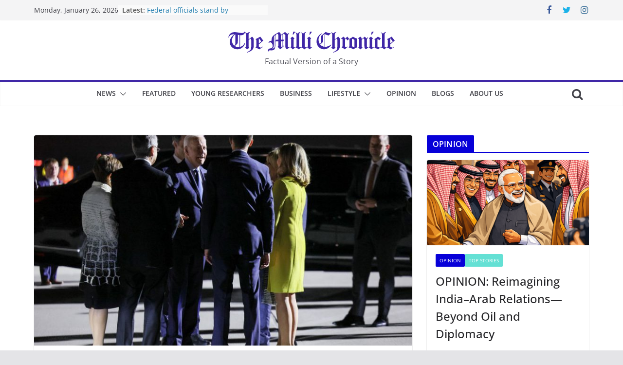

--- FILE ---
content_type: text/html; charset=UTF-8
request_url: https://www.millichronicle.com/2022/03/west-united-in-support-for-ukraine-but-eu-split-on-russian-energy-ban.html
body_size: 20971
content:

<!doctype html>
<html lang="en-US" itemscope itemtype="https://schema.org/BlogPosting">
<head>
<meta charset="UTF-8"/>
<meta name="viewport" content="width=device-width, initial-scale=1">
<link rel="profile" href="https://gmpg.org/xfn/11"/>
<title>West united in support for Ukraine but EU split on Russian energy ban &#8211; The Milli Chronicle</title>
<meta name='robots' content='max-image-preview:large'/>
<link rel="alternate" type="application/rss+xml" title="The Milli Chronicle &raquo; Feed" href="https://www.millichronicle.com/feed"/>
<link rel="alternate" type="application/rss+xml" title="The Milli Chronicle &raquo; Comments Feed" href="https://www.millichronicle.com/comments/feed"/>
<script type="text/javascript">window._wpemojiSettings={"baseUrl":"https:\/\/s.w.org\/images\/core\/emoji\/14.0.0\/72x72\/","ext":".png","svgUrl":"https:\/\/s.w.org\/images\/core\/emoji\/14.0.0\/svg\/","svgExt":".svg","source":{"concatemoji":"https:\/\/www.millichronicle.com\/wp-includes\/js\/wp-emoji-release.min.js?ver=312b2a9403bc50e9202aa24e5d3de228"}};!function(i,n){var o,s,e;function c(e){try{var t={supportTests:e,timestamp:(new Date).valueOf()};sessionStorage.setItem(o,JSON.stringify(t))}catch(e){}}function p(e,t,n){e.clearRect(0,0,e.canvas.width,e.canvas.height),e.fillText(t,0,0);var t=new Uint32Array(e.getImageData(0,0,e.canvas.width,e.canvas.height).data),r=(e.clearRect(0,0,e.canvas.width,e.canvas.height),e.fillText(n,0,0),new Uint32Array(e.getImageData(0,0,e.canvas.width,e.canvas.height).data));return t.every(function(e,t){return e===r[t]})}function u(e,t,n){switch(t){case"flag":return n(e,"\ud83c\udff3\ufe0f\u200d\u26a7\ufe0f","\ud83c\udff3\ufe0f\u200b\u26a7\ufe0f")?!1:!n(e,"\ud83c\uddfa\ud83c\uddf3","\ud83c\uddfa\u200b\ud83c\uddf3")&&!n(e,"\ud83c\udff4\udb40\udc67\udb40\udc62\udb40\udc65\udb40\udc6e\udb40\udc67\udb40\udc7f","\ud83c\udff4\u200b\udb40\udc67\u200b\udb40\udc62\u200b\udb40\udc65\u200b\udb40\udc6e\u200b\udb40\udc67\u200b\udb40\udc7f");case"emoji":return!n(e,"\ud83e\udef1\ud83c\udffb\u200d\ud83e\udef2\ud83c\udfff","\ud83e\udef1\ud83c\udffb\u200b\ud83e\udef2\ud83c\udfff")}return!1}function f(e,t,n){var r="undefined"!=typeof WorkerGlobalScope&&self instanceof WorkerGlobalScope?new OffscreenCanvas(300,150):i.createElement("canvas"),a=r.getContext("2d",{willReadFrequently:!0}),o=(a.textBaseline="top",a.font="600 32px Arial",{});return e.forEach(function(e){o[e]=t(a,e,n)}),o}function t(e){var t=i.createElement("script");t.src=e,t.defer=!0,i.head.appendChild(t)}"undefined"!=typeof Promise&&(o="wpEmojiSettingsSupports",s=["flag","emoji"],n.supports={everything:!0,everythingExceptFlag:!0},e=new Promise(function(e){i.addEventListener("DOMContentLoaded",e,{once:!0})}),new Promise(function(t){var n=function(){try{var e=JSON.parse(sessionStorage.getItem(o));if("object"==typeof e&&"number"==typeof e.timestamp&&(new Date).valueOf()<e.timestamp+604800&&"object"==typeof e.supportTests)return e.supportTests}catch(e){}return null}();if(!n){if("undefined"!=typeof Worker&&"undefined"!=typeof OffscreenCanvas&&"undefined"!=typeof URL&&URL.createObjectURL&&"undefined"!=typeof Blob)try{var e="postMessage("+f.toString()+"("+[JSON.stringify(s),u.toString(),p.toString()].join(",")+"));",r=new Blob([e],{type:"text/javascript"}),a=new Worker(URL.createObjectURL(r),{name:"wpTestEmojiSupports"});return void(a.onmessage=function(e){c(n=e.data),a.terminate(),t(n)})}catch(e){}c(n=f(s,u,p))}t(n)}).then(function(e){for(var t in e)n.supports[t]=e[t],n.supports.everything=n.supports.everything&&n.supports[t],"flag"!==t&&(n.supports.everythingExceptFlag=n.supports.everythingExceptFlag&&n.supports[t]);n.supports.everythingExceptFlag=n.supports.everythingExceptFlag&&!n.supports.flag,n.DOMReady=!1,n.readyCallback=function(){n.DOMReady=!0}}).then(function(){return e}).then(function(){var e;n.supports.everything||(n.readyCallback(),(e=n.source||{}).concatemoji?t(e.concatemoji):e.wpemoji&&e.twemoji&&(t(e.twemoji),t(e.wpemoji)))}))}((window,document),window._wpemojiSettings);</script>
<style type="text/css">img.wp-smiley,img.emoji{display:inline!important;border:none!important;box-shadow:none!important;height:1em!important;width:1em!important;margin:0 .07em!important;vertical-align:-.1em!important;background:none!important;padding:0!important}</style>
<!-- <link rel='stylesheet' id='wp-block-library-css' href='https://www.millichronicle.com/wp-includes/css/dist/block-library/style.min.css?ver=312b2a9403bc50e9202aa24e5d3de228' type='text/css' media='all' /> -->
<link rel="stylesheet" type="text/css" href="//www.millichronicle.com/wp-content/cache/wpfc-minified/2pstnhdz/ftgz1.css" media="all"/>
<style id='wp-block-library-theme-inline-css' type='text/css'>.wp-block-audio figcaption{color:#555;font-size:13px;text-align:center}.is-dark-theme .wp-block-audio figcaption{color:hsla(0,0%,100%,.65)}.wp-block-audio{margin:0 0 1em}.wp-block-code{border:1px solid #ccc;border-radius:4px;font-family:Menlo,Consolas,monaco,monospace;padding:.8em 1em}.wp-block-embed figcaption{color:#555;font-size:13px;text-align:center}.is-dark-theme .wp-block-embed figcaption{color:hsla(0,0%,100%,.65)}.wp-block-embed{margin:0 0 1em}.blocks-gallery-caption{color:#555;font-size:13px;text-align:center}.is-dark-theme .blocks-gallery-caption{color:hsla(0,0%,100%,.65)}.wp-block-image figcaption{color:#555;font-size:13px;text-align:center}.is-dark-theme .wp-block-image figcaption{color:hsla(0,0%,100%,.65)}.wp-block-image{margin:0 0 1em}.wp-block-pullquote{border-bottom:4px solid;border-top:4px solid;color:currentColor;margin-bottom:1.75em}.wp-block-pullquote cite,.wp-block-pullquote footer,.wp-block-pullquote__citation{color:currentColor;font-size:.8125em;font-style:normal;text-transform:uppercase}.wp-block-quote{border-left:.25em solid;margin:0 0 1.75em;padding-left:1em}.wp-block-quote cite,.wp-block-quote footer{color:currentColor;font-size:.8125em;font-style:normal;position:relative}.wp-block-quote.has-text-align-right{border-left:none;border-right:.25em solid;padding-left:0;padding-right:1em}.wp-block-quote.has-text-align-center{border:none;padding-left:0}.wp-block-quote.is-large,.wp-block-quote.is-style-large,.wp-block-quote.is-style-plain{border:none}.wp-block-search .wp-block-search__label{font-weight:700}.wp-block-search__button{border:1px solid #ccc;padding:.375em .625em}:where(.wp-block-group.has-background){padding:1.25em 2.375em}.wp-block-separator.has-css-opacity{opacity:.4}.wp-block-separator{border:none;border-bottom:2px solid;margin-left:auto;margin-right:auto}.wp-block-separator.has-alpha-channel-opacity{opacity:1}.wp-block-separator:not(.is-style-wide):not(.is-style-dots){width:100px}.wp-block-separator.has-background:not(.is-style-dots){border-bottom:none;height:1px}.wp-block-separator.has-background:not(.is-style-wide):not(.is-style-dots){height:2px}.wp-block-table{margin:0 0 1em}.wp-block-table td,.wp-block-table th{word-break:normal}.wp-block-table figcaption{color:#555;font-size:13px;text-align:center}.is-dark-theme .wp-block-table figcaption{color:hsla(0,0%,100%,.65)}.wp-block-video figcaption{color:#555;font-size:13px;text-align:center}.is-dark-theme .wp-block-video figcaption{color:hsla(0,0%,100%,.65)}.wp-block-video{margin:0 0 1em}.wp-block-template-part.has-background{margin-bottom:0;margin-top:0;padding:1.25em 2.375em}</style>
<style id='global-styles-inline-css' type='text/css'>body{--wp--preset--color--black:#000;--wp--preset--color--cyan-bluish-gray:#abb8c3;--wp--preset--color--white:#fff;--wp--preset--color--pale-pink:#f78da7;--wp--preset--color--vivid-red:#cf2e2e;--wp--preset--color--luminous-vivid-orange:#ff6900;--wp--preset--color--luminous-vivid-amber:#fcb900;--wp--preset--color--light-green-cyan:#7bdcb5;--wp--preset--color--vivid-green-cyan:#00d084;--wp--preset--color--pale-cyan-blue:#8ed1fc;--wp--preset--color--vivid-cyan-blue:#0693e3;--wp--preset--color--vivid-purple:#9b51e0;--wp--preset--gradient--vivid-cyan-blue-to-vivid-purple:linear-gradient(135deg,rgba(6,147,227,1) 0%,#9b51e0 100%);--wp--preset--gradient--light-green-cyan-to-vivid-green-cyan:linear-gradient(135deg,#7adcb4 0%,#00d082 100%);--wp--preset--gradient--luminous-vivid-amber-to-luminous-vivid-orange:linear-gradient(135deg,rgba(252,185,0,1) 0%,rgba(255,105,0,1) 100%);--wp--preset--gradient--luminous-vivid-orange-to-vivid-red:linear-gradient(135deg,rgba(255,105,0,1) 0%,#cf2e2e 100%);--wp--preset--gradient--very-light-gray-to-cyan-bluish-gray:linear-gradient(135deg,#eee 0%,#a9b8c3 100%);--wp--preset--gradient--cool-to-warm-spectrum:linear-gradient(135deg,#4aeadc 0%,#9778d1 20%,#cf2aba 40%,#ee2c82 60%,#fb6962 80%,#fef84c 100%);--wp--preset--gradient--blush-light-purple:linear-gradient(135deg,#ffceec 0%,#9896f0 100%);--wp--preset--gradient--blush-bordeaux:linear-gradient(135deg,#fecda5 0%,#fe2d2d 50%,#6b003e 100%);--wp--preset--gradient--luminous-dusk:linear-gradient(135deg,#ffcb70 0%,#c751c0 50%,#4158d0 100%);--wp--preset--gradient--pale-ocean:linear-gradient(135deg,#fff5cb 0%,#b6e3d4 50%,#33a7b5 100%);--wp--preset--gradient--electric-grass:linear-gradient(135deg,#caf880 0%,#71ce7e 100%);--wp--preset--gradient--midnight:linear-gradient(135deg,#020381 0%,#2874fc 100%);--wp--preset--font-size--small:13px;--wp--preset--font-size--medium:20px;--wp--preset--font-size--large:36px;--wp--preset--font-size--x-large:42px;--wp--preset--spacing--20:.44rem;--wp--preset--spacing--30:.67rem;--wp--preset--spacing--40:1rem;--wp--preset--spacing--50:1.5rem;--wp--preset--spacing--60:2.25rem;--wp--preset--spacing--70:3.38rem;--wp--preset--spacing--80:5.06rem;--wp--preset--shadow--natural:6px 6px 9px rgba(0,0,0,.2);--wp--preset--shadow--deep:12px 12px 50px rgba(0,0,0,.4);--wp--preset--shadow--sharp:6px 6px 0 rgba(0,0,0,.2);--wp--preset--shadow--outlined:6px 6px 0 -3px rgba(255,255,255,1) , 6px 6px rgba(0,0,0,1);--wp--preset--shadow--crisp:6px 6px 0 rgba(0,0,0,1)}body{margin:0}.wp-site-blocks>.alignleft{float:left;margin-right:2em}.wp-site-blocks>.alignright{float:right;margin-left:2em}.wp-site-blocks>.aligncenter{justify-content:center;margin-left:auto;margin-right:auto}:where(.wp-site-blocks) > * {margin-block-start:24px;margin-block-end:0}:where(.wp-site-blocks) > :first-child:first-child {margin-block-start:0}:where(.wp-site-blocks) > :last-child:last-child {margin-block-end:0}body{--wp--style--block-gap:24px}:where(body .is-layout-flow)  > :first-child:first-child{margin-block-start:0}:where(body .is-layout-flow)  > :last-child:last-child{margin-block-end:0}:where(body .is-layout-flow)  > *{margin-block-start:24px;margin-block-end:0}:where(body .is-layout-constrained)  > :first-child:first-child{margin-block-start:0}:where(body .is-layout-constrained)  > :last-child:last-child{margin-block-end:0}:where(body .is-layout-constrained)  > *{margin-block-start:24px;margin-block-end:0}:where(body .is-layout-flex) {gap:24px}:where(body .is-layout-grid) {gap:24px}body .is-layout-flow>.alignleft{float:left;margin-inline-start:0;margin-inline-end:2em}body .is-layout-flow>.alignright{float:right;margin-inline-start:2em;margin-inline-end:0}body .is-layout-flow>.aligncenter{margin-left:auto!important;margin-right:auto!important}body .is-layout-constrained>.alignleft{float:left;margin-inline-start:0;margin-inline-end:2em}body .is-layout-constrained>.alignright{float:right;margin-inline-start:2em;margin-inline-end:0}body .is-layout-constrained>.aligncenter{margin-left:auto!important;margin-right:auto!important}body .is-layout-constrained > :where(:not(.alignleft):not(.alignright):not(.alignfull)){max-width:var(--wp--style--global--content-size);margin-left:auto!important;margin-right:auto!important}body .is-layout-constrained>.alignwide{max-width:var(--wp--style--global--wide-size)}body .is-layout-flex{display:flex}body .is-layout-flex{flex-wrap:wrap;align-items:center}body .is-layout-flex>*{margin:0}body .is-layout-grid{display:grid}body .is-layout-grid>*{margin:0}body{padding-top:0;padding-right:0;padding-bottom:0;padding-left:0}a:where(:not(.wp-element-button)){text-decoration:underline}.wp-element-button,.wp-block-button__link{background-color:#32373c;border-width:0;color:#fff;font-family:inherit;font-size:inherit;line-height:inherit;padding: calc(0.667em + 2px) calc(1.333em + 2px);text-decoration:none}.has-black-color{color:var(--wp--preset--color--black)!important}.has-cyan-bluish-gray-color{color:var(--wp--preset--color--cyan-bluish-gray)!important}.has-white-color{color:var(--wp--preset--color--white)!important}.has-pale-pink-color{color:var(--wp--preset--color--pale-pink)!important}.has-vivid-red-color{color:var(--wp--preset--color--vivid-red)!important}.has-luminous-vivid-orange-color{color:var(--wp--preset--color--luminous-vivid-orange)!important}.has-luminous-vivid-amber-color{color:var(--wp--preset--color--luminous-vivid-amber)!important}.has-light-green-cyan-color{color:var(--wp--preset--color--light-green-cyan)!important}.has-vivid-green-cyan-color{color:var(--wp--preset--color--vivid-green-cyan)!important}.has-pale-cyan-blue-color{color:var(--wp--preset--color--pale-cyan-blue)!important}.has-vivid-cyan-blue-color{color:var(--wp--preset--color--vivid-cyan-blue)!important}.has-vivid-purple-color{color:var(--wp--preset--color--vivid-purple)!important}.has-black-background-color{background-color:var(--wp--preset--color--black)!important}.has-cyan-bluish-gray-background-color{background-color:var(--wp--preset--color--cyan-bluish-gray)!important}.has-white-background-color{background-color:var(--wp--preset--color--white)!important}.has-pale-pink-background-color{background-color:var(--wp--preset--color--pale-pink)!important}.has-vivid-red-background-color{background-color:var(--wp--preset--color--vivid-red)!important}.has-luminous-vivid-orange-background-color{background-color:var(--wp--preset--color--luminous-vivid-orange)!important}.has-luminous-vivid-amber-background-color{background-color:var(--wp--preset--color--luminous-vivid-amber)!important}.has-light-green-cyan-background-color{background-color:var(--wp--preset--color--light-green-cyan)!important}.has-vivid-green-cyan-background-color{background-color:var(--wp--preset--color--vivid-green-cyan)!important}.has-pale-cyan-blue-background-color{background-color:var(--wp--preset--color--pale-cyan-blue)!important}.has-vivid-cyan-blue-background-color{background-color:var(--wp--preset--color--vivid-cyan-blue)!important}.has-vivid-purple-background-color{background-color:var(--wp--preset--color--vivid-purple)!important}.has-black-border-color{border-color:var(--wp--preset--color--black)!important}.has-cyan-bluish-gray-border-color{border-color:var(--wp--preset--color--cyan-bluish-gray)!important}.has-white-border-color{border-color:var(--wp--preset--color--white)!important}.has-pale-pink-border-color{border-color:var(--wp--preset--color--pale-pink)!important}.has-vivid-red-border-color{border-color:var(--wp--preset--color--vivid-red)!important}.has-luminous-vivid-orange-border-color{border-color:var(--wp--preset--color--luminous-vivid-orange)!important}.has-luminous-vivid-amber-border-color{border-color:var(--wp--preset--color--luminous-vivid-amber)!important}.has-light-green-cyan-border-color{border-color:var(--wp--preset--color--light-green-cyan)!important}.has-vivid-green-cyan-border-color{border-color:var(--wp--preset--color--vivid-green-cyan)!important}.has-pale-cyan-blue-border-color{border-color:var(--wp--preset--color--pale-cyan-blue)!important}.has-vivid-cyan-blue-border-color{border-color:var(--wp--preset--color--vivid-cyan-blue)!important}.has-vivid-purple-border-color{border-color:var(--wp--preset--color--vivid-purple)!important}.has-vivid-cyan-blue-to-vivid-purple-gradient-background{background:var(--wp--preset--gradient--vivid-cyan-blue-to-vivid-purple)!important}.has-light-green-cyan-to-vivid-green-cyan-gradient-background{background:var(--wp--preset--gradient--light-green-cyan-to-vivid-green-cyan)!important}.has-luminous-vivid-amber-to-luminous-vivid-orange-gradient-background{background:var(--wp--preset--gradient--luminous-vivid-amber-to-luminous-vivid-orange)!important}.has-luminous-vivid-orange-to-vivid-red-gradient-background{background:var(--wp--preset--gradient--luminous-vivid-orange-to-vivid-red)!important}.has-very-light-gray-to-cyan-bluish-gray-gradient-background{background:var(--wp--preset--gradient--very-light-gray-to-cyan-bluish-gray)!important}.has-cool-to-warm-spectrum-gradient-background{background:var(--wp--preset--gradient--cool-to-warm-spectrum)!important}.has-blush-light-purple-gradient-background{background:var(--wp--preset--gradient--blush-light-purple)!important}.has-blush-bordeaux-gradient-background{background:var(--wp--preset--gradient--blush-bordeaux)!important}.has-luminous-dusk-gradient-background{background:var(--wp--preset--gradient--luminous-dusk)!important}.has-pale-ocean-gradient-background{background:var(--wp--preset--gradient--pale-ocean)!important}.has-electric-grass-gradient-background{background:var(--wp--preset--gradient--electric-grass)!important}.has-midnight-gradient-background{background:var(--wp--preset--gradient--midnight)!important}.has-small-font-size{font-size:var(--wp--preset--font-size--small)!important}.has-medium-font-size{font-size:var(--wp--preset--font-size--medium)!important}.has-large-font-size{font-size:var(--wp--preset--font-size--large)!important}.has-x-large-font-size{font-size:var(--wp--preset--font-size--x-large)!important}.wp-block-navigation a:where(:not(.wp-element-button)){color:inherit}.wp-block-pullquote{font-size:1.5em;line-height:1.6}</style>
<!-- <link rel='stylesheet' id='colormag_style-css' href='https://www.millichronicle.com/wp-content/themes/colormag/style.css?ver=3.0.4' type='text/css' media='all' /> -->
<link rel="stylesheet" type="text/css" href="//www.millichronicle.com/wp-content/cache/wpfc-minified/891w11li/e1dv4.css" media="all"/>
<style id='colormag_style-inline-css' type='text/css'>.colormag-button,blockquote,button,input[type="reset"],input[type="button"],input[type="submit"],.cm-home-icon.front_page_on,.cm-post-categories a,.cm-primary-nav ul li ul li:hover,.cm-primary-nav ul li.current-menu-item,.cm-primary-nav ul li.current_page_ancestor,.cm-primary-nav ul li.current-menu-ancestor,.cm-primary-nav ul li.current_page_item,.cm-primary-nav ul li:hover,.cm-primary-nav ul li.focus,.cm-mobile-nav li a:hover,.colormag-header-clean #cm-primary-nav .cm-menu-toggle:hover,.cm-header .cm-mobile-nav li:hover,.cm-header .cm-mobile-nav li.current-page-ancestor,.cm-header .cm-mobile-nav li.current-menu-ancestor,.cm-header .cm-mobile-nav li.current-page-item,.cm-header .cm-mobile-nav li.current-menu-item,.cm-primary-nav ul li.focus>a,.cm-layout-2 .cm-primary-nav ul ul.sub-menu li.focus>a,.cm-mobile-nav .current-menu-item>a,.cm-mobile-nav .current_page_item>a,.colormag-header-clean .cm-mobile-nav li:hover>a,.colormag-header-clean .cm-mobile-nav li.current-page-ancestor>a,.colormag-header-clean .cm-mobile-nav li.current-menu-ancestor>a,.colormag-header-clean .cm-mobile-nav li.current-page-item>a,.colormag-header-clean .cm-mobile-nav li.current-menu-item>a,.fa.search-top:hover,.widget_call_to_action .btn--primary,.colormag-footer--classic .cm-footer-cols .cm-row .cm-widget-title span::before,.colormag-footer--classic-bordered .cm-footer-cols .cm-row .cm-widget-title span::before,.cm-featured-posts .cm-widget-title span,.cm-featured-category-slider-widget .cm-slide-content .cm-entry-header-meta .cm-post-categories a,.cm-highlighted-posts .cm-post-content .cm-entry-header-meta .cm-post-categories a,.cm-category-slide-next,.cm-category-slide-prev,.slide-next,.slide-prev,.cm-tabbed-widget ul li,.cm-posts .wp-pagenavi .current,.cm-posts .wp-pagenavi a:hover,.cm-secondary .cm-widget-title span,.cm-posts .post .cm-post-content .cm-entry-header-meta .cm-post-categories a,.cm-page-header .cm-page-title span,.entry-meta .post-format i,.format-link,.cm-entry-button,.infinite-scroll .tg-infinite-scroll,.no-more-post-text,.pagination span,.comments-area .comment-author-link span,.cm-footer-cols .cm-row .cm-widget-title span,.advertisement_above_footer .cm-widget-title span,.error,.cm-primary .cm-widget-title span,.related-posts-wrapper.style-three .cm-post-content .cm-entry-title a:hover:before,.cm-slider-area .cm-widget-title span,.cm-beside-slider-widget .cm-widget-title span,.top-full-width-sidebar .cm-widget-title span,.wp-block-quote,.wp-block-quote.is-style-large,.wp-block-quote.has-text-align-right,.cm-error-404 .cm-btn,.widget .wp-block-heading,.wp-block-search button,.widget a::before,.cm-post-date a::before,.byline a::before,.colormag-footer--classic-bordered .cm-widget-title::before,.wp-block-button__link,#cm-tertiary .cm-widget-title span,.link-pagination .post-page-numbers.current,.wp-block-query-pagination-numbers .page-numbers.current,.wp-element-button,.wp-block-button .wp-block-button__link,.wp-element-button,.cm-layout-2 .cm-primary-nav ul ul.sub-menu li:hover,.cm-layout-2 .cm-primary-nav ul ul.sub-menu li.current-menu-ancestor,.cm-layout-2 .cm-primary-nav ul ul.sub-menu li.current-menu-item,.cm-layout-2 .cm-primary-nav ul ul.sub-menu li.focus,.search-wrap button,.page-numbers .current,.wp-block-search .wp-element-button:hover{background-color:#4028a7}a,
.cm-layout-2 #cm-primary-nav .fa.search-top:hover,
.cm-layout-2 #cm-primary-nav.cm-mobile-nav .cm-random-post a:hover .fa-random,
.cm-layout-2 #cm-primary-nav.cm-primary-nav .cm-random-post a:hover .fa-random,
.cm-layout-2 .breaking-news .newsticker a:hover,
.cm-layout-2 .cm-primary-nav ul li.current-menu-item > a,
.cm-layout-2 .cm-primary-nav ul li.current_page_item > a,
.cm-layout-2 .cm-primary-nav ul li:hover > a,
.cm-layout-2 .cm-primary-nav ul li.focus > a
.dark-skin .cm-layout-2-style-1 #cm-primary-nav.cm-primary-nav .cm-home-icon:hover .fa,
.byline a:hover, .comments a:hover, .cm-edit-link a:hover, .cm-post-date a:hover,
.social-links:not(.cm-header-actions .social-links) i.fa:hover, .cm-tag-links a:hover,
.colormag-header-clean .social-links li:hover i.fa, .cm-layout-2-style-1 .social-links li:hover i.fa,
.colormag-header-clean .breaking-news .newsticker a:hover, .widget_featured_posts .article-content .cm-entry-title a:hover,
.widget_featured_slider .slide-content .cm-below-entry-meta .byline a:hover,
.widget_featured_slider .slide-content .cm-below-entry-meta .comments a:hover,
.widget_featured_slider .slide-content .cm-below-entry-meta .cm-post-date a:hover,
.widget_featured_slider .slide-content .cm-entry-title a:hover,
.widget_block_picture_news.widget_featured_posts .article-content .cm-entry-title a:hover,
.widget_highlighted_posts .article-content .cm-below-entry-meta .byline a:hover,
.widget_highlighted_posts .article-content .cm-below-entry-meta .comments a:hover,
.widget_highlighted_posts .article-content .cm-below-entry-meta .cm-post-date a:hover,
.widget_highlighted_posts .article-content .cm-entry-title a:hover, i.fa-arrow-up, i.fa-arrow-down,
.cm-site-title a, #content .post .article-content .cm-entry-title a:hover, .entry-meta .byline i,
.entry-meta .cat-links i, .entry-meta a, .post .cm-entry-title a:hover, .search .cm-entry-title a:hover,
.entry-meta .comments-link a:hover, .entry-meta .cm-edit-link a:hover, .entry-meta .cm-post-date a:hover,
.entry-meta .cm-tag-links a:hover, .single #content .tags a:hover, .count, .next a:hover, .previous a:hover,
.related-posts-main-title .fa, .single-related-posts .article-content .cm-entry-title a:hover,
.pagination a span:hover,
#content .comments-area a.comment-cm-edit-link:hover, #content .comments-area a.comment-permalink:hover,
#content .comments-area article header cite a:hover, .comments-area .comment-author-link a:hover,
.comment .comment-reply-link:hover,
.nav-next a, .nav-previous a,
#cm-footer .cm-footer-menu ul li a:hover,
.cm-footer-cols .cm-row a:hover, a#scroll-up i, .related-posts-wrapper-flyout .cm-entry-title a:hover,
.human-diff-time .human-diff-time-display:hover,
.cm-layout-2-style-1 #cm-primary-nav .fa:hover,
.cm-footer-bar a,
.cm-post-date a:hover,
.cm-author a:hover,
.cm-comments-link a:hover,
.cm-tag-links a:hover,
.cm-edit-link a:hover,
.cm-footer-bar .copyright a,
.cm-featured-posts .cm-entry-title a:hover,
.cm-posts .post .cm-post-content .cm-entry-title a:hover,
.cm-posts .post .single-title-above .cm-entry-title a:hover,
.cm-layout-2 .cm-primary-nav ul li:hover > a,
.cm-layout-2 #cm-primary-nav .fa:hover,
.cm-entry-title a:hover,
button:hover, input[type="button"]:hover,
input[type="reset"]:hover,
input[type="submit"]:hover,
.wp-block-button .wp-block-button__link:hover,
.cm-button:hover,
.wp-element-button:hover,
li.product .added_to_cart:hover,
.comments-area .comment-permalink:hover,
.cm-footer-bar-area .cm-footer-bar__2 a{color:#4028a7}#cm-primary-nav,.cm-contained .cm-header-2 .cm-row{border-top-color:#4028a7}.cm-layout-2 #cm-primary-nav,.cm-layout-2 .cm-primary-nav ul ul.sub-menu li:hover,.cm-layout-2 .cm-primary-nav ul>li:hover>a,.cm-layout-2 .cm-primary-nav ul>li.current-menu-item>a,.cm-layout-2 .cm-primary-nav ul>li.current-menu-ancestor>a,.cm-layout-2 .cm-primary-nav ul ul.sub-menu li.current-menu-ancestor,.cm-layout-2 .cm-primary-nav ul ul.sub-menu li.current-menu-item,.cm-layout-2 .cm-primary-nav ul ul.sub-menu li.focus,cm-layout-2 .cm-primary-nav ul ul.sub-menu li.current-menu-ancestor,cm-layout-2 .cm-primary-nav ul ul.sub-menu li.current-menu-item,cm-layout-2 #cm-primary-nav .cm-menu-toggle:hover,cm-layout-2 #cm-primary-nav.cm-mobile-nav .cm-menu-toggle,cm-layout-2 .cm-primary-nav ul>li:hover>a,cm-layout-2 .cm-primary-nav ul>li.current-menu-item>a,cm-layout-2 .cm-primary-nav ul>li.current-menu-ancestor>a,.cm-layout-2 .cm-primary-nav ul li.focus>a,.pagination a span:hover,.cm-error-404 .cm-btn,.single-post .cm-post-categories a::after,.widget .block-title,.cm-layout-2 .cm-primary-nav ul li.focus>a,button,input[type="button"],input[type="reset"],input[type="submit"],.wp-block-button .wp-block-button__link,.cm-button,.wp-element-button,li.product .added_to_cart{border-color:#4028a7}.cm-secondary .cm-widget-title,#cm-tertiary .cm-widget-title,.widget_featured_posts .widget-title,#secondary .widget-title,#cm-tertiary .widget-title,.cm-page-header .cm-page-title,.cm-footer-cols .cm-row .widget-title,.advertisement_above_footer .widget-title,#primary .widget-title,.widget_slider_area .widget-title,.widget_beside_slider .widget-title,.top-full-width-sidebar .widget-title,.cm-footer-cols .cm-row .cm-widget-title,.cm-footer-bar .copyright a,.cm-layout-2.cm-layout-2-style-2 #cm-primary-nav,.cm-layout-2 .cm-primary-nav ul>li:hover>a,.cm-layout-2 .cm-primary-nav ul>li.current-menu-item>a{border-bottom-color:#4028a7}.cm-header .cm-menu-toggle svg,.cm-header .cm-menu-toggle svg{fill:#fff}.cm-footer-bar-area .cm-footer-bar__2 a{color:#207daf}.mzb-featured-posts,.mzb-social-icon,.mzb-featured-categories,.mzb-social-icons-insert{--color--light--primary:rgba(64,40,167,.1)}body{--color--light--primary:#4028a7;--color--primary:#4028a7}</style>
<!-- <link rel='stylesheet' id='colormag-fontawesome-css' href='https://www.millichronicle.com/wp-content/themes/colormag/assets/library/fontawesome/css/font-awesome.min.css?ver=3.0.4' type='text/css' media='all' /> -->
<link rel="stylesheet" type="text/css" href="//www.millichronicle.com/wp-content/cache/wpfc-minified/fpty40vc/e1dv4.css" media="all"/>
<script src='//www.millichronicle.com/wp-content/cache/wpfc-minified/qigaoikz/ftgz1.js.pagespeed.jm.ogpuljdydy.js' type="text/javascript"></script>
<!-- <script type='text/javascript' src='https://www.millichronicle.com/wp-includes/js/jquery/jquery.min.js?ver=3.7.0' id='jquery-core-js'></script> -->
<!-- <script type='text/javascript' src='https://www.millichronicle.com/wp-includes/js/jquery/jquery-migrate.min.js?ver=3.4.1' id='jquery-migrate-js'></script> -->
<!--[if lte IE 8]>
<script type='text/javascript' src='https://www.millichronicle.com/wp-content/themes/colormag/assets/js/html5shiv.min.js?ver=3.0.4' id='html5-js'></script>
<![endif]-->
<!-- OG: 3.2.3 --><link rel="image_src" href="https://media.millichronicle.com/2022/03/24211030/GMB46JHKAVLHJIDY4DYDCU7AFI.jpg"><meta name="msapplication-TileImage" content="https://media.millichronicle.com/2022/03/24211030/GMB46JHKAVLHJIDY4DYDCU7AFI.jpg">
<meta property="og:image" content="https://media.millichronicle.com/2022/03/24211030/GMB46JHKAVLHJIDY4DYDCU7AFI.jpg"><meta property="og:image:secure_url" content="https://media.millichronicle.com/2022/03/24211030/GMB46JHKAVLHJIDY4DYDCU7AFI.jpg"><meta property="og:image:width" content="960"><meta property="og:image:height" content="640"><meta property="og:image:alt" content="GMB46JHKAVLHJIDY4DYDCU7AFI"><meta property="og:image:type" content="image/jpeg"><meta property="og:description" content="Brussels (Reuters) - NATO offered Kyiv new military assistance and assigned more troops to its eastern flank on Thursday as London and Washington imposed fresh sanctions on Moscow in a show of Western unity against Russia&#039;s war in Ukraine. NATO, G7 and EU leaders who were meeting in Brussels, however, fell short of satisfying pleas..."><meta property="og:type" content="article"><meta property="og:locale" content="en_US"><meta property="og:site_name" content="The Milli Chronicle"><meta property="og:title" content="West united in support for Ukraine but EU split on Russian energy ban"><meta property="og:url" content="https://www.millichronicle.com/2022/03/west-united-in-support-for-ukraine-but-eu-split-on-russian-energy-ban.html"><meta property="og:updated_time" content="2022-03-24T23:25:27+03:00">
<meta property="article:published_time" content="2022-03-24T18:19:50+00:00"><meta property="article:modified_time" content="2022-03-24T20:25:27+00:00"><meta property="article:section" content="News"><meta property="article:section" content="Top Stories"><meta property="article:section" content="World"><meta property="article:author:first_name" content="Milli Chronicle"><meta property="article:author:last_name" content="NewsDesk"><meta property="article:author:username" content="NewsDesk Milli Chronicle">
<meta property="twitter:partner" content="ogwp"><meta property="twitter:card" content="summary_large_image"><meta property="twitter:image" content="https://media.millichronicle.com/2022/03/24211030/GMB46JHKAVLHJIDY4DYDCU7AFI.jpg"><meta property="twitter:image:alt" content="GMB46JHKAVLHJIDY4DYDCU7AFI"><meta property="twitter:title" content="West united in support for Ukraine but EU split on Russian energy ban"><meta property="twitter:description" content="Brussels (Reuters) - NATO offered Kyiv new military assistance and assigned more troops to its eastern flank on Thursday as London and Washington imposed fresh sanctions on Moscow in a show of..."><meta property="twitter:url" content="https://www.millichronicle.com/2022/03/west-united-in-support-for-ukraine-but-eu-split-on-russian-energy-ban.html">
<meta itemprop="image" content="https://media.millichronicle.com/2022/03/24211030/GMB46JHKAVLHJIDY4DYDCU7AFI.jpg"><meta itemprop="name" content="West united in support for Ukraine but EU split on Russian energy ban"><meta itemprop="description" content="Brussels (Reuters) - NATO offered Kyiv new military assistance and assigned more troops to its eastern flank on Thursday as London and Washington imposed fresh sanctions on Moscow in a show of Western unity against Russia&#039;s war in Ukraine. NATO, G7 and EU leaders who were meeting in Brussels, however, fell short of satisfying pleas..."><meta itemprop="datePublished" content="2022-03-24"><meta itemprop="dateModified" content="2022-03-24T20:25:27+00:00"><meta itemprop="author" content="NewsDesk Milli Chronicle"><meta itemprop="tagline" content="Factual Version of a Story">
<meta property="profile:first_name" content="Milli Chronicle"><meta property="profile:last_name" content="NewsDesk"><meta property="profile:username" content="NewsDesk Milli Chronicle">
<!-- /OG -->
<link rel="https://api.w.org/" href="https://www.millichronicle.com/wp-json/"/><link rel="alternate" type="application/json" href="https://www.millichronicle.com/wp-json/wp/v2/posts/27541"/><link rel="EditURI" type="application/rsd+xml" title="RSD" href="https://www.millichronicle.com/xmlrpc.php?rsd"/>
<link rel="canonical" href="https://www.millichronicle.com/2022/03/west-united-in-support-for-ukraine-but-eu-split-on-russian-energy-ban.html"/>
<link rel="alternate" type="application/json+oembed" href="https://www.millichronicle.com/wp-json/oembed/1.0/embed?url=https%3A%2F%2Fwww.millichronicle.com%2F2022%2F03%2Fwest-united-in-support-for-ukraine-but-eu-split-on-russian-energy-ban.html"/>
<link rel="alternate" type="text/xml+oembed" href="https://www.millichronicle.com/wp-json/oembed/1.0/embed?url=https%3A%2F%2Fwww.millichronicle.com%2F2022%2F03%2Fwest-united-in-support-for-ukraine-but-eu-split-on-russian-energy-ban.html&#038;format=xml"/>
<!-- Google tag (gtag.js) -->
<script async src="https://www.googletagmanager.com/gtag/js?id=G-5E659HGVRK"></script>
<script>window.dataLayer=window.dataLayer||[];function gtag(){dataLayer.push(arguments);}gtag('js',new Date());gtag('config','G-5E659HGVRK');</script><link rel="icon" href="https://media.millichronicle.com/2018/11/12122950/logo-m-01-150x150.png" sizes="32x32"/>
<link rel="icon" href="https://media.millichronicle.com/2018/11/12122950/logo-m-01-300x300.png" sizes="192x192"/>
<link rel="apple-touch-icon" href="https://media.millichronicle.com/2018/11/12122950/logo-m-01-300x300.png"/>
<meta name="msapplication-TileImage" content="https://media.millichronicle.com/2018/11/12122950/logo-m-01-300x300.png"/>
<style type="text/css" id="wp-custom-css">#header-text-nav-container{background-color:#edf0e7}#main{background-color:#edf0e7}strong.breaking-news-latest{border-radius:4px}.news-bar{background:#f6f4ff}ul.sub-menu{box-shadow: 0px 10px 20px #00000030;border-radius:4px;overflow:hidden;border:none!important}h1.page-title>span{border-radius:4px 4px 0 0}.widget_featured_posts .single-article{background-color:#edf0e7;box-shadow:none}.widget_featured_posts img{border-radius:4px}.widget-title>span{border-radius:4px 4px 0 0}#masthead.colormag-header-classic .main-navigation ul ul.sub-menu{background-color:#edf0e7}article,.widget_slider_area,.single-article,.single-related-posts{border-radius:4px;overflow:hidden}.more-link{display:none}.post .featured-image{text-align:center;border-radius:4px;overflow:hidden}.slider-featured-image{height:350px}.single #content .post,#content .post,.single-related-posts{box-shadow:none;background-color:#edf0e7}#secondary .widget,.error-404 .widget{background-color:transparent}div#header-logo-image{max-width:400px;margin:0 auto}#header-logo-image img{width:100%}.footer-widgets-area a:hover{color:#969696}.footer-widgets-wrapper{border-top:1px solid #f2f2f2;background-color:#1a0e4c}.colormag-footer--classic .footer-socket-wrapper{background-color:#0d062f;padding:20px 0}.widget_featured_slider .slide-content,.widget_highlighted_posts .article-content{background:-webkit-linear-gradient(top,rgba(0,0,0,0),rgba(0,0,0,1));background:-o-linear-gradient(bottom,rgba(0,0,0,0),rgba(0,0,0,1));background:-moz-linear-gradient(bottom,rgba(0,0,0,0),rgba(0,0,0,1));background:linear-gradient(to bottom,rgba(0,0,0,0),rgba(0,0,0,1))}.widget_featured_slider img{width:100%}.single #content .post,#content .post{box-shadow:none}#content .post img{width:100%}.widget_featured_slider .slide-content .below-entry-meta .byline a:hover,.widget_featured_slider .slide-content .below-entry-meta .comments a:hover,.widget_featured_slider .slide-content .below-entry-meta .posted-on a:hover,.widget_featured_slider .slide-content .entry-title a:hover{color:#d0d0d0}.byline a:hover,.comments a:hover,.edit-link a:hover,.posted-on a:hover,.tag-links a:hover,.widget_highlighted_posts .article-content .below-entry-meta .byline a:hover,.widget_highlighted_posts .article-content .below-entry-meta .comments a:hover,.widget_highlighted_posts .article-content .below-entry-meta .posted-on a:hover,.widget_highlighted_posts .article-content .entry-title a:hover{color:#e6e6e6}.widget_highlighted_posts .article-content .entry-title a{text-shadow:1px 1px 2px rgba(0,0,0,1)}h1,h2,h3,h4,h5,h6{font-weight:bold}img.custom-logo{width:36rem}@media only screen and (max-width:600px){.widget_featured_slider .single-slide{height:inherit}div#header-logo-image{max-width:250px;margin:10px auto}}</style>
</head>
<body data-rsssl=1 class="post-template-default single single-post postid-27541 single-format-standard wp-custom-logo wp-embed-responsive cm-header-layout-2 adv-style-1  wide">
<div id="page" class="hfeed site">
<a class="skip-link screen-reader-text" href="#main">Skip to content</a>
<header id="cm-masthead" class="cm-header cm-layout-2 cm-layout-2-style-1">
<div class="cm-top-bar">
<div class="cm-container">
<div class="cm-row">
<div class="cm-top-bar__1">
<div class="date-in-header">
Monday, January 26, 2026		</div>
<div class="breaking-news">
<strong class="breaking-news-latest">Latest:</strong>
<ul class="newsticker">
<li>
<a href="https://www.millichronicle.com/2026/01/62502.html" title="Federal officials stand by Minneapolis shooting account despite video contradictions">
Federal officials stand by Minneapolis shooting account despite video contradictions						</a>
</li>
<li>
<a href="https://www.millichronicle.com/2026/01/62505.html" title="Italy anger understandable after bar manager release, says Swiss president">
Italy anger understandable after bar manager release, says Swiss president						</a>
</li>
<li>
<a href="https://www.millichronicle.com/2026/01/62509.html" title="Greenland capital restores power and heating after storm damage">
Greenland capital restores power and heating after storm damage						</a>
</li>
<li>
<a href="https://www.millichronicle.com/2026/01/62512.html" title="Zelenskiy says US security guarantees document fully ready">
Zelenskiy says US security guarantees document fully ready						</a>
</li>
<li>
<a href="https://www.millichronicle.com/2026/01/62514.html" title="Trump and Wall Street Enter a New Phase of Engagement as Financial Policy Debate Intensifies">
Trump and Wall Street Enter a New Phase of Engagement as Financial Policy Debate Intensifies						</a>
</li>
</ul>
</div>
</div>
<div class="cm-top-bar__2">
<div class="social-links">
<ul>
<li><a href="https://www.fb.com/millichronicle" target="_blank"><i class="fa fa-facebook"></i></a></li><li><a href="https://www.x.com/millichronicle" target="_blank"><i class="fa fa-twitter"></i></a></li><li><a href="https://www.instagram.com/millichronicle/" target="_blank"><i class="fa fa-instagram"></i></a></li>			</ul>
</div><!-- .social-links -->
</div>
</div>
</div>
</div>
<div class="cm-main-header">
<div id="cm-header-1" class="cm-header-1">
<div class="cm-container">
<div class="cm-row">
<div class="cm-header-col-1">
<div id="cm-site-branding" class="cm-site-branding">
<a href="https://www.millichronicle.com/" class="custom-logo-link" rel="home"><img width="161" height="20" src="https://media.millichronicle.com/2025/01/08000048/logo_milli.svg" class="custom-logo" alt="millichronicle" decoding="async"/></a>					</div><!-- #cm-site-branding -->
<div id="cm-site-info" class="">
<p class="cm-site-description">
Factual Version of a Story						</p><!-- .cm-site-description -->
</div><!-- #cm-site-info -->
</div><!-- .cm-header-col-1 -->
<div class="cm-header-col-2">
</div><!-- .cm-header-col-2 -->
</div>
</div>
</div>
<div id="cm-header-2" class="cm-header-2">
<nav id="cm-primary-nav" class="cm-primary-nav">
<div class="cm-container">
<div class="cm-row">
<div class="cm-header-actions">
<div class="cm-top-search">
<i class="fa fa-search search-top"></i>
<div class="search-form-top">
<form action="https://www.millichronicle.com/" class="search-form searchform clearfix" method="get" role="search">
<div class="search-wrap">
<input type="search" class="s field" name="s" value="" placeholder="Search"/>
<button class="search-icon" type="submit"></button>
</div>
</form><!-- .searchform -->
</div>
</div>
</div>
<p class="cm-menu-toggle" aria-expanded="false">
<svg class="cm-icon cm-icon--bars" xmlns="http://www.w3.org/2000/svg" viewBox="0 0 24 24"><path d="M21 19H3a1 1 0 0 1 0-2h18a1 1 0 0 1 0 2Zm0-6H3a1 1 0 0 1 0-2h18a1 1 0 0 1 0 2Zm0-6H3a1 1 0 0 1 0-2h18a1 1 0 0 1 0 2Z"></path></svg>						<svg class="cm-icon cm-icon--x-mark" xmlns="http://www.w3.org/2000/svg" viewBox="0 0 24 24"><path d="m13.4 12 8.3-8.3c.4-.4.4-1 0-1.4s-1-.4-1.4 0L12 10.6 3.7 2.3c-.4-.4-1-.4-1.4 0s-.4 1 0 1.4l8.3 8.3-8.3 8.3c-.4.4-.4 1 0 1.4.2.2.4.3.7.3s.5-.1.7-.3l8.3-8.3 8.3 8.3c.2.2.5.3.7.3s.5-.1.7-.3c.4-.4.4-1 0-1.4L13.4 12z"></path></svg>					</p>
<div class="cm-menu-primary-container"><ul id="menu-primary" class="menu"><li id="menu-item-1513" class="menu-item menu-item-type-taxonomy menu-item-object-category current-post-ancestor current-menu-parent current-post-parent menu-item-has-children menu-item-1513"><a href="https://www.millichronicle.com/category/news">News</a><span role="button" tabindex="0" class="cm-submenu-toggle" onkeypress=""><svg class="cm-icon" xmlns="http://www.w3.org/2000/svg" xml:space="preserve" viewBox="0 0 24 24"><path d="M12 17.5c-.3 0-.5-.1-.7-.3l-9-9c-.4-.4-.4-1 0-1.4s1-.4 1.4 0l8.3 8.3 8.3-8.3c.4-.4 1-.4 1.4 0s.4 1 0 1.4l-9 9c-.2.2-.4.3-.7.3z"/></svg></span>
<ul class="sub-menu">
<li id="menu-item-1514" class="menu-item menu-item-type-taxonomy menu-item-object-category menu-item-1514"><a href="https://www.millichronicle.com/category/news/asia">Asia</a></li>
<li id="menu-item-1515" class="menu-item menu-item-type-taxonomy menu-item-object-category menu-item-1515"><a href="https://www.millichronicle.com/category/news/middle-east">Middle East and North Africa</a></li>
<li id="menu-item-1516" class="menu-item menu-item-type-taxonomy menu-item-object-category current-post-ancestor current-menu-parent current-post-parent menu-item-1516"><a href="https://www.millichronicle.com/category/news/world">World</a></li>
</ul>
</li>
<li id="menu-item-53927" class="menu-item menu-item-type-taxonomy menu-item-object-category menu-item-53927"><a href="https://www.millichronicle.com/category/featured">Featured</a></li>
<li id="menu-item-55456" class="menu-item menu-item-type-taxonomy menu-item-object-category menu-item-55456"><a href="https://www.millichronicle.com/category/young-researchers">Young Researchers</a></li>
<li id="menu-item-4799" class="menu-item menu-item-type-taxonomy menu-item-object-category menu-item-4799"><a href="https://www.millichronicle.com/category/business">Business</a></li>
<li id="menu-item-398" class="menu-item menu-item-type-taxonomy menu-item-object-category menu-item-has-children menu-item-398"><a href="https://www.millichronicle.com/category/lifestyle">Lifestyle</a><span role="button" tabindex="0" class="cm-submenu-toggle" onkeypress=""><svg class="cm-icon" xmlns="http://www.w3.org/2000/svg" xml:space="preserve" viewBox="0 0 24 24"><path d="M12 17.5c-.3 0-.5-.1-.7-.3l-9-9c-.4-.4-.4-1 0-1.4s1-.4 1.4 0l8.3 8.3 8.3-8.3c.4-.4 1-.4 1.4 0s.4 1 0 1.4l-9 9c-.2.2-.4.3-.7.3z"/></svg></span>
<ul class="sub-menu">
<li id="menu-item-1518" class="menu-item menu-item-type-taxonomy menu-item-object-category menu-item-1518"><a href="https://www.millichronicle.com/category/lifestyle/health">Health</a></li>
<li id="menu-item-1520" class="menu-item menu-item-type-taxonomy menu-item-object-category menu-item-1520"><a href="https://www.millichronicle.com/category/lifestyle/travel">Travel</a></li>
<li id="menu-item-4800" class="menu-item menu-item-type-taxonomy menu-item-object-category menu-item-4800"><a href="https://www.millichronicle.com/category/lifestyle/technology">Technology</a></li>
<li id="menu-item-1519" class="menu-item menu-item-type-taxonomy menu-item-object-category menu-item-1519"><a href="https://www.millichronicle.com/category/lifestyle/inspirational">Inspirational</a></li>
<li id="menu-item-12583" class="menu-item menu-item-type-taxonomy menu-item-object-category menu-item-12583"><a href="https://www.millichronicle.com/category/lifestyle/education">Education</a></li>
<li id="menu-item-12702" class="menu-item menu-item-type-taxonomy menu-item-object-category menu-item-12702"><a href="https://www.millichronicle.com/category/lifestyle/history">History</a></li>
<li id="menu-item-1517" class="menu-item menu-item-type-taxonomy menu-item-object-category menu-item-1517"><a href="https://www.millichronicle.com/category/lifestyle/faith">Faith</a></li>
<li id="menu-item-1521" class="menu-item menu-item-type-taxonomy menu-item-object-category menu-item-1521"><a href="https://www.millichronicle.com/category/lifestyle/variety">Variety</a></li>
</ul>
</li>
<li id="menu-item-406" class="menu-item menu-item-type-taxonomy menu-item-object-category menu-item-406"><a href="https://www.millichronicle.com/category/opinion">Opinion</a></li>
<li id="menu-item-396" class="menu-item menu-item-type-taxonomy menu-item-object-category menu-item-396"><a href="https://www.millichronicle.com/category/blogs">Blogs</a></li>
<li id="menu-item-23531" class="menu-item menu-item-type-post_type menu-item-object-page menu-item-23531"><a href="https://www.millichronicle.com/about-us">About Us</a></li>
</ul></div>
</div>
</div>
</nav>
</div>
</div> <!-- /.cm-main-header -->
</header><!-- #cm-masthead -->
<div id="cm-content" class="cm-content">
<div class="cm-container">
<div class="cm-row">
<div id="cm-primary" class="cm-primary">
<div class="cm-posts" class="clearfix">
<article id="post-27541" class="post-27541 post type-post status-publish format-standard has-post-thumbnail hentry category-news category-top-stories category-world">
<div class="cm-featured-image">
<img width="800" height="445" src="https://media.millichronicle.com/2022/03/24211030/GMB46JHKAVLHJIDY4DYDCU7AFI-800x445.jpg" class="attachment-colormag-featured-image size-colormag-featured-image wp-post-image" alt="" decoding="async" fetchpriority="high"/>			</div>
<div class="cm-post-content">
<div class="cm-entry-header-meta"><div class="cm-post-categories"><a href="https://www.millichronicle.com/category/news" style="background:#3c89fc" rel="category tag">News</a><a href="https://www.millichronicle.com/category/top-stories" style="background:#64e0d4" rel="category tag">Top Stories</a><a href="https://www.millichronicle.com/category/news/world" rel="category tag">World</a></div></div>
<header class="cm-entry-header">
<h1 class="cm-entry-title">
West united in support for Ukraine but EU split on Russian energy ban		</h1>
</header>
<div class="cm-below-entry-meta ">
<span class="cm-author cm-vcard">
<svg class="cm-icon cm-icon--user" xmlns="http://www.w3.org/2000/svg" viewBox="0 0 24 24"><path d="M7 7c0-2.8 2.2-5 5-5s5 2.2 5 5-2.2 5-5 5-5-2.2-5-5zm9 7H8c-2.8 0-5 2.2-5 5v2c0 .6.4 1 1 1h16c.6 0 1-.4 1-1v-2c0-2.8-2.2-5-5-5z"></path></svg>			<a class="url fn n" href="https://www.millichronicle.com/author/millinewsfeed" title="NewsDesk Milli Chronicle">
NewsDesk Milli Chronicle			</a>
</span>
<span class="cm-post-date"><a href="https://www.millichronicle.com/2022/03/west-united-in-support-for-ukraine-but-eu-split-on-russian-energy-ban.html" title="9:19 pm" rel="bookmark"><svg class="cm-icon cm-icon--calendar-fill" xmlns="http://www.w3.org/2000/svg" viewBox="0 0 24 24"><path d="M21.1 6.6v1.6c0 .6-.4 1-1 1H3.9c-.6 0-1-.4-1-1V6.6c0-1.5 1.3-2.8 2.8-2.8h1.7V3c0-.6.4-1 1-1s1 .4 1 1v.8h5.2V3c0-.6.4-1 1-1s1 .4 1 1v.8h1.7c1.5 0 2.8 1.3 2.8 2.8zm-1 4.6H3.9c-.6 0-1 .4-1 1v7c0 1.5 1.3 2.8 2.8 2.8h12.6c1.5 0 2.8-1.3 2.8-2.8v-7c0-.6-.4-1-1-1z"></path></svg> <time class="entry-date published" datetime="2022-03-24T21:19:50+03:00">March 24, 2022</time><time class="updated" datetime="2022-03-24T23:25:27+03:00">March 24, 2022</time></a></span></div>
<div class="cm-entry-summary">
<p><strong>Brussels (Reuters) &#8211;</strong> NATO offered Kyiv new military assistance and assigned more troops to its eastern flank on Thursday as London and Washington imposed fresh sanctions on Moscow in a show of Western unity against Russia&#8217;s war in Ukraine.</p>
<p>NATO, G7 and EU leaders who were meeting in Brussels, however, fell short of satisfying pleas by Ukrainian President Volodymyr Zelenskiy for a significant boost to military aid and tighter sanctions against Russian President Vladimir Putin.</p>
<p>The European Union squabbled over cutting Russian energy links with Germany, the key opponent of an embargo, though NATO leaders agreed to help Ukraine protect itself against any chemical, biological or nuclear attacks.</p>
<p>A U.S. official said Washington and allies were also working to provide Kyiv with anti-ship missiles.</p>
<p>Britain slapped sanctions on more Russian lenders and the United States targeted dozens of Russian defense companies and members of the ruling class. Addressing the 27 EU member countries, Latvia demanded a ban on Russian energy imports.</p>
<p>&#8220;Energy sanctions are a way to stop money flowing into Putin&#8217;s war coffers&#8221;, said Latvian Prime Minister Arturs Karins</p>
<p>&#8220;The most logical place to move forward is in oil and coal. We have to stop Putin. Because if we do not stop Putin, Putin will not stop.&#8221;</p>
<p>His Estonian colleague opted for targetting oil and gas to prevent revenue from energy sales from financing the war. But the bloc did not get unanimous support for further sanctions.</p>
<p>The prime minister of Luxembourg said the bloc needed to keep some options open in case the crisis worsens, and his Dutch peer said no new sanctions would be agreed on Thursday.</p>
<p>The EU has only been reducing its reliance on Russian energy very slowly and the industry has largely been exempt from sanctions &#8211; the biggest loophole in measures that have otherwise frozen Russia out of world commerce.</p>
<p>EU leaders are expected, however, to agree at their summit to jointly buy gas and hope for a deal with U.S. President Joe Biden to secure additional U.S. liquefied natural gas supplies.</p>
<p>The bloc has struggled to implement the sanctions already agreed, with Russian oligarchs&#8217; wealth largely untouched weeks since the invasion of Ukraine.&nbsp;</p>
<p>Ukraine is a former Soviet republic that wants to join the EU and NATO, plans that are anathema to Moscow, which attacked Ukraine by land, air and sea on Feb. 24. Putin has said his &#8220;special operation&#8221; is designed to destroy Ukraine&#8217;s military capabilities and capture what Moscow regards as dangerous nationalists.</p>
<p>The Russian invasion has killed thousands and driven a quarter of Ukraine&#8217;s 44 million people from their homes.</p>
<p><strong>Warning to China</strong></p>
<p>NATO, which has already beefed up its eastern flank to 40,000 troops spread from the Baltic to the Black Sea, agreed on Thursday to set up new combat units in Bulgaria, Romania, Hungary and Slovakia.</p>
<p>The alliance also warned that China should &#8220;abstain from supporting Russia&#8217;s war effort in any way, and to refrain from any action that helps Russia circumvent sanctions&#8221;, a comment echoed by Finland&#8217;s Prime Minister Sanna Marin.</p>
<p>&#8220;If China helps Russia, then the sanctions won&#8217;t work as we want them to work,&#8221; she said on arriving to the EU summit being held after a NATO and a G7 one.</p>
<p>The U.S. official said the G7 and the EU &#8211; which will hold a summit with China on April 1 &#8211; would make clear any transactions involving Russian gold reserves were covered by sanctions in a move aimed at stopping Russia from evading the penalties.</p>
<p>The month-long invasion has hit residential areas, schools and hospitals in Ukrainian cities including Kharkiv and the besieged port of Mariupol on the Sea of Azov. Russia denies targeting civilians.</p>
<p>&#8220;Putin has already crossed the red line into barbarism,&#8221; British Prime Minister Boris Johnson said as London unveiled restrictions on Gazprombank and Alfa Bank, as well as on the stepdaughter of Russian Foreign Minister Sergey Lavrov.</p>
<p>&#8220;The harder our sanctions &#8230; the more we can do to help Ukraine &#8230; the faster this thing can be over,&#8221; Johnson said.</p>
<p>NATO has, however, turned down repeated pleas by Kyiv to defend Ukraine&#8217;s skies and said it would not send troops to Ukraine for fear of being dragged into a full-on military confrontation with nuclear-armed Russia.</p>
<p>&#8220;We remain united and resolute in our determination to oppose Russia&#8217;s aggression, aid the government and the people of Ukraine, and defend the security of all allies,&#8221; NATO leaders said in a joint statement.</p>
</div>
</div>
</article>
</div><!-- .cm-posts -->
<ul class="default-wp-page">
<li class="previous"><a href="https://www.millichronicle.com/2022/03/war-story-ukraines-children-use-crayons-to-channel-trauma.html" rel="prev"><span class="meta-nav"><svg class="cm-icon cm-icon--arrow-left-long" xmlns="http://www.w3.org/2000/svg" viewBox="0 0 24 24"><path d="M2 12.38a1 1 0 0 1 0-.76.91.91 0 0 1 .22-.33L6.52 7a1 1 0 0 1 1.42 0 1 1 0 0 1 0 1.41L5.36 11H21a1 1 0 0 1 0 2H5.36l2.58 2.58a1 1 0 0 1 0 1.41 1 1 0 0 1-.71.3 1 1 0 0 1-.71-.3l-4.28-4.28a.91.91 0 0 1-.24-.33Z"></path></svg></span> War story: Ukraine&#8217;s children use crayons to channel trauma</a></li>
<li class="next"><a href="https://www.millichronicle.com/2022/03/four-pakistani-soldiers-killed-in-militant-attack-military-says.html" rel="next">Four Pakistani soldiers killed in militant attack, military says <span class="meta-nav"><svg class="cm-icon cm-icon--arrow-right-long" xmlns="http://www.w3.org/2000/svg" viewBox="0 0 24 24"><path d="M21.92 12.38a1 1 0 0 0 0-.76 1 1 0 0 0-.21-.33L17.42 7A1 1 0 0 0 16 8.42L18.59 11H2.94a1 1 0 1 0 0 2h15.65L16 15.58A1 1 0 0 0 16 17a1 1 0 0 0 1.41 0l4.29-4.28a1 1 0 0 0 .22-.34Z"></path></svg></span></a></li>
</ul>
<div class="related-posts-wrapper">
<h4 class="related-posts-main-title">
<i class="fa fa-thumbs-up"></i><span>You May Also Like</span>
</h4>
<div class="related-posts">
<div class="single-related-posts">
<div class="related-posts-thumbnail">
<a href="https://www.millichronicle.com/2021/05/somalias-parliament-votes-to-cancel-presidential-term-extension.html" title="Somalia&#8217;s parliament votes to cancel presidential term extension">
<img width="390" height="205" src="https://media.millichronicle.com/2021/05/01234037/NDHQTVTD3NPOPHUMEMINFSNZGE-390x205.jpg" class="attachment-colormag-featured-post-medium size-colormag-featured-post-medium wp-post-image" alt="" decoding="async" loading="lazy"/>							</a>
</div>
<div class="cm-post-content">
<h3 class="cm-entry-title">
<a href="https://www.millichronicle.com/2021/05/somalias-parliament-votes-to-cancel-presidential-term-extension.html" rel="bookmark" title="Somalia&#8217;s parliament votes to cancel presidential term extension">
Somalia&#8217;s parliament votes to cancel presidential term extension							</a>
</h3><!--/.post-title-->
<div class="cm-below-entry-meta ">
<span class="cm-author cm-vcard">
<svg class="cm-icon cm-icon--user" xmlns="http://www.w3.org/2000/svg" viewBox="0 0 24 24"><path d="M7 7c0-2.8 2.2-5 5-5s5 2.2 5 5-2.2 5-5 5-5-2.2-5-5zm9 7H8c-2.8 0-5 2.2-5 5v2c0 .6.4 1 1 1h16c.6 0 1-.4 1-1v-2c0-2.8-2.2-5-5-5z"></path></svg>			<a class="url fn n" href="https://www.millichronicle.com/author/millichronicle" title="Millichronicle">
Millichronicle			</a>
</span>
<span class="cm-post-date"><a href="https://www.millichronicle.com/2021/05/somalias-parliament-votes-to-cancel-presidential-term-extension.html" title="8:03 pm" rel="bookmark"><svg class="cm-icon cm-icon--calendar-fill" xmlns="http://www.w3.org/2000/svg" viewBox="0 0 24 24"><path d="M21.1 6.6v1.6c0 .6-.4 1-1 1H3.9c-.6 0-1-.4-1-1V6.6c0-1.5 1.3-2.8 2.8-2.8h1.7V3c0-.6.4-1 1-1s1 .4 1 1v.8h5.2V3c0-.6.4-1 1-1s1 .4 1 1v.8h1.7c1.5 0 2.8 1.3 2.8 2.8zm-1 4.6H3.9c-.6 0-1 .4-1 1v7c0 1.5 1.3 2.8 2.8 2.8h12.6c1.5 0 2.8-1.3 2.8-2.8v-7c0-.6-.4-1-1-1z"></path></svg> <time class="entry-date published" datetime="2021-05-02T20:03:50+03:00">May 2, 2021</time><time class="updated" datetime="2021-05-02T20:04:07+03:00">May 2, 2021</time></a></span></div>					</div>
</div><!--/.related-->
<div class="single-related-posts">
<div class="related-posts-thumbnail">
<a href="https://www.millichronicle.com/2023/12/india-keeps-key-rate-unchanged-on-strong-growth-inflation-risks.html" title="India keeps key rate unchanged on strong growth, inflation risks">
<img width="315" height="205" src="https://media.millichronicle.com/2023/10/25154544/CEMUVEBOK5MHHGFJSFO6TIBPS4-scaled.jpg" class="attachment-colormag-featured-post-medium size-colormag-featured-post-medium wp-post-image" alt="" decoding="async" loading="lazy" srcset="https://media.millichronicle.com/2023/10/25154544/CEMUVEBOK5MHHGFJSFO6TIBPS4-scaled.jpg 2560w, https://media.millichronicle.com/2023/10/25154544/CEMUVEBOK5MHHGFJSFO6TIBPS4-300x195.jpg 300w, https://media.millichronicle.com/2023/10/25154544/CEMUVEBOK5MHHGFJSFO6TIBPS4-1024x666.jpg 1024w, https://media.millichronicle.com/2023/10/25154544/CEMUVEBOK5MHHGFJSFO6TIBPS4-768x499.jpg 768w, https://media.millichronicle.com/2023/10/25154544/CEMUVEBOK5MHHGFJSFO6TIBPS4-1536x998.jpg 1536w, https://media.millichronicle.com/2023/10/25154544/CEMUVEBOK5MHHGFJSFO6TIBPS4-2048x1331.jpg 2048w, https://media.millichronicle.com/2023/10/25154544/CEMUVEBOK5MHHGFJSFO6TIBPS4-150x98.jpg 150w, https://media.millichronicle.com/2023/10/25154544/CEMUVEBOK5MHHGFJSFO6TIBPS4-696x452.jpg 696w, https://media.millichronicle.com/2023/10/25154544/CEMUVEBOK5MHHGFJSFO6TIBPS4-1068x694.jpg 1068w, https://media.millichronicle.com/2023/10/25154544/CEMUVEBOK5MHHGFJSFO6TIBPS4-1920x1248.jpg 1920w" sizes="(max-width: 315px) 100vw, 315px"/>							</a>
</div>
<div class="cm-post-content">
<h3 class="cm-entry-title">
<a href="https://www.millichronicle.com/2023/12/india-keeps-key-rate-unchanged-on-strong-growth-inflation-risks.html" rel="bookmark" title="India keeps key rate unchanged on strong growth, inflation risks">
India keeps key rate unchanged on strong growth, inflation risks							</a>
</h3><!--/.post-title-->
<div class="cm-below-entry-meta ">
<span class="cm-author cm-vcard">
<svg class="cm-icon cm-icon--user" xmlns="http://www.w3.org/2000/svg" viewBox="0 0 24 24"><path d="M7 7c0-2.8 2.2-5 5-5s5 2.2 5 5-2.2 5-5 5-5-2.2-5-5zm9 7H8c-2.8 0-5 2.2-5 5v2c0 .6.4 1 1 1h16c.6 0 1-.4 1-1v-2c0-2.8-2.2-5-5-5z"></path></svg>			<a class="url fn n" href="https://www.millichronicle.com/author/millinewsfeed" title="NewsDesk Milli Chronicle">
NewsDesk Milli Chronicle			</a>
</span>
<span class="cm-post-date"><a href="https://www.millichronicle.com/2023/12/india-keeps-key-rate-unchanged-on-strong-growth-inflation-risks.html" title="8:41 am" rel="bookmark"><svg class="cm-icon cm-icon--calendar-fill" xmlns="http://www.w3.org/2000/svg" viewBox="0 0 24 24"><path d="M21.1 6.6v1.6c0 .6-.4 1-1 1H3.9c-.6 0-1-.4-1-1V6.6c0-1.5 1.3-2.8 2.8-2.8h1.7V3c0-.6.4-1 1-1s1 .4 1 1v.8h5.2V3c0-.6.4-1 1-1s1 .4 1 1v.8h1.7c1.5 0 2.8 1.3 2.8 2.8zm-1 4.6H3.9c-.6 0-1 .4-1 1v7c0 1.5 1.3 2.8 2.8 2.8h12.6c1.5 0 2.8-1.3 2.8-2.8v-7c0-.6-.4-1-1-1z"></path></svg> <time class="entry-date published" datetime="2023-12-08T08:41:34+03:00">December 8, 2023</time><time class="updated" datetime="2023-12-09T22:33:28+03:00">December 9, 2023</time></a></span></div>					</div>
</div><!--/.related-->
<div class="single-related-posts">
<div class="related-posts-thumbnail">
<a href="https://www.millichronicle.com/2023/04/fuels-from-russian-oil-gets-backdoor-entry-into-europe-via-india.html" title="Fuels from Russian oil gets backdoor entry into Europe via India">
<img width="390" height="205" src="https://media.millichronicle.com/2023/04/05195506/oil-pump-jack-and-oil-barrels-are-seen-in-front-of-Russian-and-Indian-flags-390x205.jpg" class="attachment-colormag-featured-post-medium size-colormag-featured-post-medium wp-post-image" alt="" decoding="async" loading="lazy"/>							</a>
</div>
<div class="cm-post-content">
<h3 class="cm-entry-title">
<a href="https://www.millichronicle.com/2023/04/fuels-from-russian-oil-gets-backdoor-entry-into-europe-via-india.html" rel="bookmark" title="Fuels from Russian oil gets backdoor entry into Europe via India">
Fuels from Russian oil gets backdoor entry into Europe via India							</a>
</h3><!--/.post-title-->
<div class="cm-below-entry-meta ">
<span class="cm-author cm-vcard">
<svg class="cm-icon cm-icon--user" xmlns="http://www.w3.org/2000/svg" viewBox="0 0 24 24"><path d="M7 7c0-2.8 2.2-5 5-5s5 2.2 5 5-2.2 5-5 5-5-2.2-5-5zm9 7H8c-2.8 0-5 2.2-5 5v2c0 .6.4 1 1 1h16c.6 0 1-.4 1-1v-2c0-2.8-2.2-5-5-5z"></path></svg>			<a class="url fn n" href="https://www.millichronicle.com/author/millinewsfeed" title="NewsDesk Milli Chronicle">
NewsDesk Milli Chronicle			</a>
</span>
<span class="cm-post-date"><a href="https://www.millichronicle.com/2023/04/fuels-from-russian-oil-gets-backdoor-entry-into-europe-via-india.html" title="7:55 pm" rel="bookmark"><svg class="cm-icon cm-icon--calendar-fill" xmlns="http://www.w3.org/2000/svg" viewBox="0 0 24 24"><path d="M21.1 6.6v1.6c0 .6-.4 1-1 1H3.9c-.6 0-1-.4-1-1V6.6c0-1.5 1.3-2.8 2.8-2.8h1.7V3c0-.6.4-1 1-1s1 .4 1 1v.8h5.2V3c0-.6.4-1 1-1s1 .4 1 1v.8h1.7c1.5 0 2.8 1.3 2.8 2.8zm-1 4.6H3.9c-.6 0-1 .4-1 1v7c0 1.5 1.3 2.8 2.8 2.8h12.6c1.5 0 2.8-1.3 2.8-2.8v-7c0-.6-.4-1-1-1z"></path></svg> <time class="entry-date published" datetime="2023-04-05T19:55:21+03:00">April 5, 2023</time><time class="updated" datetime="2023-04-05T19:55:22+03:00">April 5, 2023</time></a></span></div>					</div>
</div><!--/.related-->
</div><!--/.post-related-->
</div>
</div><!-- #cm-primary -->
<div id="cm-secondary" class="cm-secondary">
<aside id="colormag_featured_posts_vertical_widget-36" class="widget cm-featured-posts cm-featured-posts--style-2">
<h3 class="cm-widget-title" style="border-bottom-color:#0700d8;"><span style="background-color:#0700d8;">OPINION</span></h3><div class="cm-first-post">
<div class="cm-post">
<a href="https://www.millichronicle.com/2026/01/62482.html" title="OPINION: Reimagining India–Arab Relations—Beyond Oil and Diplomacy"><img width="390" height="205" src="https://media.millichronicle.com/2026/01/25193042/India-Arab-Relations-1-390x205.png" class="attachment-colormag-featured-post-medium size-colormag-featured-post-medium wp-post-image" alt="OPINION: Reimagining India–Arab Relations—Beyond Oil and Diplomacy" decoding="async" title="OPINION: Reimagining India–Arab Relations—Beyond Oil and Diplomacy" loading="lazy"/></a></figure>
<div class="cm-post-content">
<div class="cm-entry-header-meta"><div class="cm-post-categories"><a href="https://www.millichronicle.com/category/opinion" style="background:#0700d8" rel="category tag">Opinion</a><a href="https://www.millichronicle.com/category/top-stories" style="background:#64e0d4" rel="category tag">Top Stories</a></div></div>		<h3 class="cm-entry-title">
<a href="https://www.millichronicle.com/2026/01/62482.html" title="OPINION: Reimagining India–Arab Relations—Beyond Oil and Diplomacy">
OPINION: Reimagining India–Arab Relations—Beyond Oil and Diplomacy			</a>
</h3>
<div class="cm-below-entry-meta "><span class="cm-post-date"><a href="https://www.millichronicle.com/2026/01/62482.html" title="7:31 pm" rel="bookmark"><svg class="cm-icon cm-icon--calendar-fill" xmlns="http://www.w3.org/2000/svg" viewBox="0 0 24 24"><path d="M21.1 6.6v1.6c0 .6-.4 1-1 1H3.9c-.6 0-1-.4-1-1V6.6c0-1.5 1.3-2.8 2.8-2.8h1.7V3c0-.6.4-1 1-1s1 .4 1 1v.8h5.2V3c0-.6.4-1 1-1s1 .4 1 1v.8h1.7c1.5 0 2.8 1.3 2.8 2.8zm-1 4.6H3.9c-.6 0-1 .4-1 1v7c0 1.5 1.3 2.8 2.8 2.8h12.6c1.5 0 2.8-1.3 2.8-2.8v-7c0-.6-.4-1-1-1z"></path></svg> <time class="entry-date published" datetime="2026-01-25T19:31:03+03:00">January 25, 2026</time><time class="updated" datetime="2026-01-25T19:31:04+03:00">January 25, 2026</time></a></span>
<span class="cm-author cm-vcard">
<svg class="cm-icon cm-icon--user" xmlns="http://www.w3.org/2000/svg" viewBox="0 0 24 24"><path d="M7 7c0-2.8 2.2-5 5-5s5 2.2 5 5-2.2 5-5 5-5-2.2-5-5zm9 7H8c-2.8 0-5 2.2-5 5v2c0 .6.4 1 1 1h16c.6 0 1-.4 1-1v-2c0-2.8-2.2-5-5-5z"></path></svg>			<a class="url fn n" href="https://www.millichronicle.com/author/jaafarsiddiqi" title="Jaafar Siddiqi">
Jaafar Siddiqi			</a>
</span>
</div>
<div class="cm-entry-summary">
<p>For partners across the Arab world, engagement with India is driven less by political noise and more by tangible outcomes</p>
</div>
</div>
</div>
</div><div class="cm-posts">
<div class="cm-post">
<a href="https://www.millichronicle.com/2026/01/62475.html" title="How Bangladesh’s July Ordinance Rewrites Law, History, and Accountability"><img width="130" height="90" src="https://media.millichronicle.com/2026/01/25183830/July-Uprising-130x90.png" class="attachment-colormag-featured-post-small size-colormag-featured-post-small wp-post-image" alt="How Bangladesh’s July Ordinance Rewrites Law, History, and Accountability" decoding="async" title="How Bangladesh’s July Ordinance Rewrites Law, History, and Accountability" loading="lazy" srcset="https://media.millichronicle.com/2026/01/25183830/July-Uprising-130x90.png 130w, https://media.millichronicle.com/2026/01/25183830/July-Uprising-392x272.png 392w" sizes="(max-width: 130px) 100vw, 130px"/></a></figure>
<div class="cm-post-content">
<div class="cm-entry-header-meta"><div class="cm-post-categories"><a href="https://www.millichronicle.com/category/opinion" style="background:#0700d8" rel="category tag">Opinion</a><a href="https://www.millichronicle.com/category/top-stories" style="background:#64e0d4" rel="category tag">Top Stories</a></div></div>		<h3 class="cm-entry-title">
<a href="https://www.millichronicle.com/2026/01/62475.html" title="How Bangladesh’s July Ordinance Rewrites Law, History, and Accountability">
How Bangladesh’s July Ordinance Rewrites Law, History, and Accountability			</a>
</h3>
<div class="cm-below-entry-meta "><span class="cm-post-date"><a href="https://www.millichronicle.com/2026/01/62475.html" title="6:39 pm" rel="bookmark"><svg class="cm-icon cm-icon--calendar-fill" xmlns="http://www.w3.org/2000/svg" viewBox="0 0 24 24"><path d="M21.1 6.6v1.6c0 .6-.4 1-1 1H3.9c-.6 0-1-.4-1-1V6.6c0-1.5 1.3-2.8 2.8-2.8h1.7V3c0-.6.4-1 1-1s1 .4 1 1v.8h5.2V3c0-.6.4-1 1-1s1 .4 1 1v.8h1.7c1.5 0 2.8 1.3 2.8 2.8zm-1 4.6H3.9c-.6 0-1 .4-1 1v7c0 1.5 1.3 2.8 2.8 2.8h12.6c1.5 0 2.8-1.3 2.8-2.8v-7c0-.6-.4-1-1-1z"></path></svg> <time class="entry-date published" datetime="2026-01-25T18:39:30+03:00">January 25, 2026</time><time class="updated" datetime="2026-01-25T18:39:31+03:00">January 25, 2026</time></a></span>
<span class="cm-author cm-vcard">
<svg class="cm-icon cm-icon--user" xmlns="http://www.w3.org/2000/svg" viewBox="0 0 24 24"><path d="M7 7c0-2.8 2.2-5 5-5s5 2.2 5 5-2.2 5-5 5-5-2.2-5-5zm9 7H8c-2.8 0-5 2.2-5 5v2c0 .6.4 1 1 1h16c.6 0 1-.4 1-1v-2c0-2.8-2.2-5-5-5z"></path></svg>			<a class="url fn n" href="https://www.millichronicle.com/author/arunanand" title="Arun Anand">
Arun Anand			</a>
</span>
</div>
</div>
</div>
<div class="cm-post">
<a href="https://www.millichronicle.com/2026/01/62177.html" title="Bangladesh is on the Brink of Chaos"><img width="130" height="90" src="https://media.millichronicle.com/2026/01/17214758/Bangladesh-On-The-Brink-of-Choas-130x90.jpg" class="attachment-colormag-featured-post-small size-colormag-featured-post-small wp-post-image" alt="Bangladesh is on the Brink of Chaos" decoding="async" title="Bangladesh is on the Brink of Chaos" loading="lazy" srcset="https://media.millichronicle.com/2026/01/17214758/Bangladesh-On-The-Brink-of-Choas-130x90.jpg 130w, https://media.millichronicle.com/2026/01/17214758/Bangladesh-On-The-Brink-of-Choas-392x272.jpg 392w" sizes="(max-width: 130px) 100vw, 130px"/></a></figure>
<div class="cm-post-content">
<div class="cm-entry-header-meta"><div class="cm-post-categories"><a href="https://www.millichronicle.com/category/news/asia" rel="category tag">Asia</a><a href="https://www.millichronicle.com/category/latest" style="background:#777fce" rel="category tag">Latest</a><a href="https://www.millichronicle.com/category/news" style="background:#3c89fc" rel="category tag">News</a><a href="https://www.millichronicle.com/category/opinion" style="background:#0700d8" rel="category tag">Opinion</a><a href="https://www.millichronicle.com/category/top-stories" style="background:#64e0d4" rel="category tag">Top Stories</a></div></div>		<h3 class="cm-entry-title">
<a href="https://www.millichronicle.com/2026/01/62177.html" title="Bangladesh is on the Brink of Chaos">
Bangladesh is on the Brink of Chaos			</a>
</h3>
<div class="cm-below-entry-meta "><span class="cm-post-date"><a href="https://www.millichronicle.com/2026/01/62177.html" title="9:48 pm" rel="bookmark"><svg class="cm-icon cm-icon--calendar-fill" xmlns="http://www.w3.org/2000/svg" viewBox="0 0 24 24"><path d="M21.1 6.6v1.6c0 .6-.4 1-1 1H3.9c-.6 0-1-.4-1-1V6.6c0-1.5 1.3-2.8 2.8-2.8h1.7V3c0-.6.4-1 1-1s1 .4 1 1v.8h5.2V3c0-.6.4-1 1-1s1 .4 1 1v.8h1.7c1.5 0 2.8 1.3 2.8 2.8zm-1 4.6H3.9c-.6 0-1 .4-1 1v7c0 1.5 1.3 2.8 2.8 2.8h12.6c1.5 0 2.8-1.3 2.8-2.8v-7c0-.6-.4-1-1-1z"></path></svg> <time class="entry-date published" datetime="2026-01-17T21:48:14+03:00">January 17, 2026</time><time class="updated" datetime="2026-01-17T21:48:40+03:00">January 17, 2026</time></a></span>
<span class="cm-author cm-vcard">
<svg class="cm-icon cm-icon--user" xmlns="http://www.w3.org/2000/svg" viewBox="0 0 24 24"><path d="M7 7c0-2.8 2.2-5 5-5s5 2.2 5 5-2.2 5-5 5-5-2.2-5-5zm9 7H8c-2.8 0-5 2.2-5 5v2c0 .6.4 1 1 1h16c.6 0 1-.4 1-1v-2c0-2.8-2.2-5-5-5z"></path></svg>			<a class="url fn n" href="https://www.millichronicle.com/author/sheikhhaseena" title="Sheikh Hasina Wazed">
Sheikh Hasina Wazed			</a>
</span>
</div>
</div>
</div>
<div class="cm-post">
<a href="https://www.millichronicle.com/2026/01/62105.html" title="OPINION: Pakistani Men Sexually Target Sikh Girls, Khalistani Silence Enables It"><img width="130" height="90" src="https://media.millichronicle.com/2026/01/16150719/Sikh-Girls-Pak-Grooming-Gangs-130x90.jpeg" class="attachment-colormag-featured-post-small size-colormag-featured-post-small wp-post-image" alt="OPINION: Pakistani Men Sexually Target Sikh Girls, Khalistani Silence Enables It" decoding="async" title="OPINION: Pakistani Men Sexually Target Sikh Girls, Khalistani Silence Enables It" loading="lazy" srcset="https://media.millichronicle.com/2026/01/16150719/Sikh-Girls-Pak-Grooming-Gangs-130x90.jpeg 130w, https://media.millichronicle.com/2026/01/16150719/Sikh-Girls-Pak-Grooming-Gangs-392x272.jpeg 392w" sizes="(max-width: 130px) 100vw, 130px"/></a></figure>
<div class="cm-post-content">
<div class="cm-entry-header-meta"><div class="cm-post-categories"><a href="https://www.millichronicle.com/category/news" style="background:#3c89fc" rel="category tag">News</a><a href="https://www.millichronicle.com/category/opinion" style="background:#0700d8" rel="category tag">Opinion</a><a href="https://www.millichronicle.com/category/top-stories" style="background:#64e0d4" rel="category tag">Top Stories</a><a href="https://www.millichronicle.com/category/news/world" rel="category tag">World</a></div></div>		<h3 class="cm-entry-title">
<a href="https://www.millichronicle.com/2026/01/62105.html" title="OPINION: Pakistani Men Sexually Target Sikh Girls, Khalistani Silence Enables It">
OPINION: Pakistani Men Sexually Target Sikh Girls, Khalistani Silence Enables It			</a>
</h3>
<div class="cm-below-entry-meta "><span class="cm-post-date"><a href="https://www.millichronicle.com/2026/01/62105.html" title="3:07 pm" rel="bookmark"><svg class="cm-icon cm-icon--calendar-fill" xmlns="http://www.w3.org/2000/svg" viewBox="0 0 24 24"><path d="M21.1 6.6v1.6c0 .6-.4 1-1 1H3.9c-.6 0-1-.4-1-1V6.6c0-1.5 1.3-2.8 2.8-2.8h1.7V3c0-.6.4-1 1-1s1 .4 1 1v.8h5.2V3c0-.6.4-1 1-1s1 .4 1 1v.8h1.7c1.5 0 2.8 1.3 2.8 2.8zm-1 4.6H3.9c-.6 0-1 .4-1 1v7c0 1.5 1.3 2.8 2.8 2.8h12.6c1.5 0 2.8-1.3 2.8-2.8v-7c0-.6-.4-1-1-1z"></path></svg> <time class="entry-date published" datetime="2026-01-16T15:07:51+03:00">January 16, 2026</time><time class="updated" datetime="2026-01-16T15:08:44+03:00">January 16, 2026</time></a></span>
<span class="cm-author cm-vcard">
<svg class="cm-icon cm-icon--user" xmlns="http://www.w3.org/2000/svg" viewBox="0 0 24 24"><path d="M7 7c0-2.8 2.2-5 5-5s5 2.2 5 5-2.2 5-5 5-5-2.2-5-5zm9 7H8c-2.8 0-5 2.2-5 5v2c0 .6.4 1 1 1h16c.6 0 1-.4 1-1v-2c0-2.8-2.2-5-5-5z"></path></svg>			<a class="url fn n" href="https://www.millichronicle.com/author/omerkhan" title="Omer Waziri">
Omer Waziri			</a>
</span>
</div>
</div>
</div>
</div></aside><aside id="colormag_featured_posts_vertical_widget-37" class="widget cm-featured-posts cm-featured-posts--style-2">
<h3 class="cm-widget-title"><span>YOUNG RESEARCHERS</span></h3><div class="cm-first-post">
<div class="cm-post">
<a href="https://www.millichronicle.com/2025/12/61221.html" title="Muslim, Not a Terrorist: An Indian Woman’s Perspective"><img width="390" height="205" src="https://media.millichronicle.com/2025/12/27163344/Indian-Muslim-Women-390x205.png" class="attachment-colormag-featured-post-medium size-colormag-featured-post-medium wp-post-image" alt="Muslim, Not a Terrorist: An Indian Woman’s Perspective" decoding="async" title="Muslim, Not a Terrorist: An Indian Woman’s Perspective" loading="lazy"/></a></figure>
<div class="cm-post-content">
<div class="cm-entry-header-meta"><div class="cm-post-categories"><a href="https://www.millichronicle.com/category/news/asia" rel="category tag">Asia</a><a href="https://www.millichronicle.com/category/news" style="background:#3c89fc" rel="category tag">News</a><a href="https://www.millichronicle.com/category/young-researchers" rel="category tag">Young Researchers</a></div></div>		<h3 class="cm-entry-title">
<a href="https://www.millichronicle.com/2025/12/61221.html" title="Muslim, Not a Terrorist: An Indian Woman’s Perspective">
Muslim, Not a Terrorist: An Indian Woman’s Perspective			</a>
</h3>
<div class="cm-below-entry-meta "><span class="cm-post-date"><a href="https://www.millichronicle.com/2025/12/61221.html" title="4:34 pm" rel="bookmark"><svg class="cm-icon cm-icon--calendar-fill" xmlns="http://www.w3.org/2000/svg" viewBox="0 0 24 24"><path d="M21.1 6.6v1.6c0 .6-.4 1-1 1H3.9c-.6 0-1-.4-1-1V6.6c0-1.5 1.3-2.8 2.8-2.8h1.7V3c0-.6.4-1 1-1s1 .4 1 1v.8h5.2V3c0-.6.4-1 1-1s1 .4 1 1v.8h1.7c1.5 0 2.8 1.3 2.8 2.8zm-1 4.6H3.9c-.6 0-1 .4-1 1v7c0 1.5 1.3 2.8 2.8 2.8h12.6c1.5 0 2.8-1.3 2.8-2.8v-7c0-.6-.4-1-1-1z"></path></svg> <time class="entry-date published" datetime="2025-12-27T16:34:20+03:00">December 27, 2025</time><time class="updated" datetime="2025-12-27T16:34:21+03:00">December 27, 2025</time></a></span>
<span class="cm-author cm-vcard">
<svg class="cm-icon cm-icon--user" xmlns="http://www.w3.org/2000/svg" viewBox="0 0 24 24"><path d="M7 7c0-2.8 2.2-5 5-5s5 2.2 5 5-2.2 5-5 5-5-2.2-5-5zm9 7H8c-2.8 0-5 2.2-5 5v2c0 .6.4 1 1 1h16c.6 0 1-.4 1-1v-2c0-2.8-2.2-5-5-5z"></path></svg>			<a class="url fn n" href="https://www.millichronicle.com/author/ummehanee" title="Umme Hanee Shaikh">
Umme Hanee Shaikh			</a>
</span>
</div>
<div class="cm-entry-summary">
<p>My religion does not define terror. It defines peace, compassion, and humanity. And millions like me are living proof. Growing</p>
</div>
</div>
</div>
</div><div class="cm-posts">
<div class="cm-post">
<a href="https://www.millichronicle.com/2025/12/61174.html" title="Public Debate on God&#8217;s Existence in India: What Akhtar vs Nadvi Exposed"><img width="130" height="90" src="https://media.millichronicle.com/2025/12/26125901/Akhtar-Nadvi-Debate-130x90.png" class="attachment-colormag-featured-post-small size-colormag-featured-post-small wp-post-image" alt="Public Debate on God&#8217;s Existence in India: What Akhtar vs Nadvi Exposed" decoding="async" title="Public Debate on God&#8217;s Existence in India: What Akhtar vs Nadvi Exposed" loading="lazy" srcset="https://media.millichronicle.com/2025/12/26125901/Akhtar-Nadvi-Debate-130x90.png 130w, https://media.millichronicle.com/2025/12/26125901/Akhtar-Nadvi-Debate-392x272.png 392w" sizes="(max-width: 130px) 100vw, 130px"/></a></figure>
<div class="cm-post-content">
<div class="cm-entry-header-meta"><div class="cm-post-categories"><a href="https://www.millichronicle.com/category/featured" style="background:#ea7209" rel="category tag">Featured</a><a href="https://www.millichronicle.com/category/news" style="background:#3c89fc" rel="category tag">News</a><a href="https://www.millichronicle.com/category/young-researchers" rel="category tag">Young Researchers</a></div></div>		<h3 class="cm-entry-title">
<a href="https://www.millichronicle.com/2025/12/61174.html" title="Public Debate on God&#8217;s Existence in India: What Akhtar vs Nadvi Exposed">
Public Debate on God&#8217;s Existence in India: What Akhtar vs Nadvi Exposed			</a>
</h3>
<div class="cm-below-entry-meta "><span class="cm-post-date"><a href="https://www.millichronicle.com/2025/12/61174.html" title="1:09 pm" rel="bookmark"><svg class="cm-icon cm-icon--calendar-fill" xmlns="http://www.w3.org/2000/svg" viewBox="0 0 24 24"><path d="M21.1 6.6v1.6c0 .6-.4 1-1 1H3.9c-.6 0-1-.4-1-1V6.6c0-1.5 1.3-2.8 2.8-2.8h1.7V3c0-.6.4-1 1-1s1 .4 1 1v.8h5.2V3c0-.6.4-1 1-1s1 .4 1 1v.8h1.7c1.5 0 2.8 1.3 2.8 2.8zm-1 4.6H3.9c-.6 0-1 .4-1 1v7c0 1.5 1.3 2.8 2.8 2.8h12.6c1.5 0 2.8-1.3 2.8-2.8v-7c0-.6-.4-1-1-1z"></path></svg> <time class="entry-date published updated" datetime="2025-12-26T13:09:29+03:00">December 26, 2025</time></a></span>
<span class="cm-author cm-vcard">
<svg class="cm-icon cm-icon--user" xmlns="http://www.w3.org/2000/svg" viewBox="0 0 24 24"><path d="M7 7c0-2.8 2.2-5 5-5s5 2.2 5 5-2.2 5-5 5-5-2.2-5-5zm9 7H8c-2.8 0-5 2.2-5 5v2c0 .6.4 1 1 1h16c.6 0 1-.4 1-1v-2c0-2.8-2.2-5-5-5z"></path></svg>			<a class="url fn n" href="https://www.millichronicle.com/author/osama-rawal" title="Osama Rawal">
Osama Rawal			</a>
</span>
</div>
</div>
</div>
<div class="cm-post">
<a href="https://www.millichronicle.com/2025/12/60770.html" title="From Gaza to Australia: Politics of Deflection After Every Islamist Violence"><img width="130" height="90" src="https://media.millichronicle.com/2025/12/15220638/CVE_1-130x90.png" class="attachment-colormag-featured-post-small size-colormag-featured-post-small wp-post-image" alt="From Gaza to Australia: Politics of Deflection After Every Islamist Violence" decoding="async" title="From Gaza to Australia: Politics of Deflection After Every Islamist Violence" loading="lazy" srcset="https://media.millichronicle.com/2025/12/15220638/CVE_1-130x90.png 130w, https://media.millichronicle.com/2025/12/15220638/CVE_1-392x272.png 392w" sizes="(max-width: 130px) 100vw, 130px"/></a></figure>
<div class="cm-post-content">
<div class="cm-entry-header-meta"><div class="cm-post-categories"><a href="https://www.millichronicle.com/category/news/asia" rel="category tag">Asia</a><a href="https://www.millichronicle.com/category/latest" style="background:#777fce" rel="category tag">Latest</a><a href="https://www.millichronicle.com/category/news" style="background:#3c89fc" rel="category tag">News</a><a href="https://www.millichronicle.com/category/young-researchers" rel="category tag">Young Researchers</a></div></div>		<h3 class="cm-entry-title">
<a href="https://www.millichronicle.com/2025/12/60770.html" title="From Gaza to Australia: Politics of Deflection After Every Islamist Violence">
From Gaza to Australia: Politics of Deflection After Every Islamist Violence			</a>
</h3>
<div class="cm-below-entry-meta "><span class="cm-post-date"><a href="https://www.millichronicle.com/2025/12/60770.html" title="10:04 pm" rel="bookmark"><svg class="cm-icon cm-icon--calendar-fill" xmlns="http://www.w3.org/2000/svg" viewBox="0 0 24 24"><path d="M21.1 6.6v1.6c0 .6-.4 1-1 1H3.9c-.6 0-1-.4-1-1V6.6c0-1.5 1.3-2.8 2.8-2.8h1.7V3c0-.6.4-1 1-1s1 .4 1 1v.8h5.2V3c0-.6.4-1 1-1s1 .4 1 1v.8h1.7c1.5 0 2.8 1.3 2.8 2.8zm-1 4.6H3.9c-.6 0-1 .4-1 1v7c0 1.5 1.3 2.8 2.8 2.8h12.6c1.5 0 2.8-1.3 2.8-2.8v-7c0-.6-.4-1-1-1z"></path></svg> <time class="entry-date published" datetime="2025-12-15T22:04:16+03:00">December 15, 2025</time><time class="updated" datetime="2025-12-15T22:15:43+03:00">December 15, 2025</time></a></span>
<span class="cm-author cm-vcard">
<svg class="cm-icon cm-icon--user" xmlns="http://www.w3.org/2000/svg" viewBox="0 0 24 24"><path d="M7 7c0-2.8 2.2-5 5-5s5 2.2 5 5-2.2 5-5 5-5-2.2-5-5zm9 7H8c-2.8 0-5 2.2-5 5v2c0 .6.4 1 1 1h16c.6 0 1-.4 1-1v-2c0-2.8-2.2-5-5-5z"></path></svg>			<a class="url fn n" href="https://www.millichronicle.com/author/osama-rawal" title="Osama Rawal">
Osama Rawal			</a>
</span>
</div>
</div>
</div>
<div class="cm-post">
<a href="https://www.millichronicle.com/2025/12/60093.html" title="Muslim Vice-Chancellors in India: A Direct Rebuttal to Arshad Madani"><img width="130" height="90" src="https://media.millichronicle.com/2025/12/01203730/Arshad-Madani-130x90.jpg" class="attachment-colormag-featured-post-small size-colormag-featured-post-small wp-post-image" alt="Muslim Vice-Chancellors in India: A Direct Rebuttal to Arshad Madani" decoding="async" title="Muslim Vice-Chancellors in India: A Direct Rebuttal to Arshad Madani" loading="lazy" srcset="https://media.millichronicle.com/2025/12/01203730/Arshad-Madani-130x90.jpg 130w, https://media.millichronicle.com/2025/12/01203730/Arshad-Madani-392x272.jpg 392w" sizes="(max-width: 130px) 100vw, 130px"/></a></figure>
<div class="cm-post-content">
<div class="cm-entry-header-meta"><div class="cm-post-categories"><a href="https://www.millichronicle.com/category/featured" style="background:#ea7209" rel="category tag">Featured</a><a href="https://www.millichronicle.com/category/young-researchers" rel="category tag">Young Researchers</a></div></div>		<h3 class="cm-entry-title">
<a href="https://www.millichronicle.com/2025/12/60093.html" title="Muslim Vice-Chancellors in India: A Direct Rebuttal to Arshad Madani">
Muslim Vice-Chancellors in India: A Direct Rebuttal to Arshad Madani			</a>
</h3>
<div class="cm-below-entry-meta "><span class="cm-post-date"><a href="https://www.millichronicle.com/2025/12/60093.html" title="8:37 pm" rel="bookmark"><svg class="cm-icon cm-icon--calendar-fill" xmlns="http://www.w3.org/2000/svg" viewBox="0 0 24 24"><path d="M21.1 6.6v1.6c0 .6-.4 1-1 1H3.9c-.6 0-1-.4-1-1V6.6c0-1.5 1.3-2.8 2.8-2.8h1.7V3c0-.6.4-1 1-1s1 .4 1 1v.8h5.2V3c0-.6.4-1 1-1s1 .4 1 1v.8h1.7c1.5 0 2.8 1.3 2.8 2.8zm-1 4.6H3.9c-.6 0-1 .4-1 1v7c0 1.5 1.3 2.8 2.8 2.8h12.6c1.5 0 2.8-1.3 2.8-2.8v-7c0-.6-.4-1-1-1z"></path></svg> <time class="entry-date published" datetime="2025-12-01T20:37:50+03:00">December 1, 2025</time><time class="updated" datetime="2025-12-01T20:40:21+03:00">December 1, 2025</time></a></span>
<span class="cm-author cm-vcard">
<svg class="cm-icon cm-icon--user" xmlns="http://www.w3.org/2000/svg" viewBox="0 0 24 24"><path d="M7 7c0-2.8 2.2-5 5-5s5 2.2 5 5-2.2 5-5 5-5-2.2-5-5zm9 7H8c-2.8 0-5 2.2-5 5v2c0 .6.4 1 1 1h16c.6 0 1-.4 1-1v-2c0-2.8-2.2-5-5-5z"></path></svg>			<a class="url fn n" href="https://www.millichronicle.com/author/ayesha-hannath" title="Ayesha Hannath">
Ayesha Hannath			</a>
</span>
</div>
</div>
</div>
</div></aside><aside id="colormag_featured_posts_vertical_widget-42" class="widget cm-featured-posts cm-featured-posts--style-2">
<h3 class="cm-widget-title" style="border-bottom-color:#b87333;"><span style="background-color:#b87333;">EDUCATION</span></h3><div class="cm-first-post">
<div class="cm-post">
<a href="https://www.millichronicle.com/2025/12/60396.html" title="INSPIRING: A Memory from My Younger Days That Shaped Me"><img width="390" height="205" src="https://media.millichronicle.com/2025/12/07182153/Blind-School-390x205.png" class="attachment-colormag-featured-post-medium size-colormag-featured-post-medium wp-post-image" alt="INSPIRING: A Memory from My Younger Days That Shaped Me" decoding="async" title="INSPIRING: A Memory from My Younger Days That Shaped Me" loading="lazy"/></a></figure>
<div class="cm-post-content">
<div class="cm-entry-header-meta"><div class="cm-post-categories"><a href="https://www.millichronicle.com/category/news/asia" rel="category tag">Asia</a><a href="https://www.millichronicle.com/category/lifestyle/education" style="background:#b87333" rel="category tag">Education</a><a href="https://www.millichronicle.com/category/lifestyle/inspirational" rel="category tag">Inspirational</a><a href="https://www.millichronicle.com/category/latest" style="background:#777fce" rel="category tag">Latest</a><a href="https://www.millichronicle.com/category/lifestyle" style="background:#dd9933" rel="category tag">Lifestyle</a><a href="https://www.millichronicle.com/category/news" style="background:#3c89fc" rel="category tag">News</a></div></div>		<h3 class="cm-entry-title">
<a href="https://www.millichronicle.com/2025/12/60396.html" title="INSPIRING: A Memory from My Younger Days That Shaped Me">
INSPIRING: A Memory from My Younger Days That Shaped Me			</a>
</h3>
<div class="cm-below-entry-meta "><span class="cm-post-date"><a href="https://www.millichronicle.com/2025/12/60396.html" title="6:22 pm" rel="bookmark"><svg class="cm-icon cm-icon--calendar-fill" xmlns="http://www.w3.org/2000/svg" viewBox="0 0 24 24"><path d="M21.1 6.6v1.6c0 .6-.4 1-1 1H3.9c-.6 0-1-.4-1-1V6.6c0-1.5 1.3-2.8 2.8-2.8h1.7V3c0-.6.4-1 1-1s1 .4 1 1v.8h5.2V3c0-.6.4-1 1-1s1 .4 1 1v.8h1.7c1.5 0 2.8 1.3 2.8 2.8zm-1 4.6H3.9c-.6 0-1 .4-1 1v7c0 1.5 1.3 2.8 2.8 2.8h12.6c1.5 0 2.8-1.3 2.8-2.8v-7c0-.6-.4-1-1-1z"></path></svg> <time class="entry-date published" datetime="2025-12-07T18:22:48+03:00">December 7, 2025</time><time class="updated" datetime="2025-12-07T18:22:49+03:00">December 7, 2025</time></a></span>
<span class="cm-author cm-vcard">
<svg class="cm-icon cm-icon--user" xmlns="http://www.w3.org/2000/svg" viewBox="0 0 24 24"><path d="M7 7c0-2.8 2.2-5 5-5s5 2.2 5 5-2.2 5-5 5-5-2.2-5-5zm9 7H8c-2.8 0-5 2.2-5 5v2c0 .6.4 1 1 1h16c.6 0 1-.4 1-1v-2c0-2.8-2.2-5-5-5z"></path></svg>			<a class="url fn n" href="https://www.millichronicle.com/author/sumati-gupta-anand" title="Sumati Gupta Anand">
Sumati Gupta Anand			</a>
</span>
</div>
<div class="cm-entry-summary">
<p>Service does not just transform the life of the one who receives it. There are some memories that slip away</p>
</div>
</div>
</div>
</div><div class="cm-posts">
<div class="cm-post">
<a href="https://www.millichronicle.com/2025/11/59323.html" title="Parenting in the Modern Age: A Call for Balance and Awareness"><img width="130" height="90" src="https://media.millichronicle.com/2025/11/16201847/Parents-and-Kids-130x90.png" class="attachment-colormag-featured-post-small size-colormag-featured-post-small wp-post-image" alt="Parenting in the Modern Age: A Call for Balance and Awareness" decoding="async" title="Parenting in the Modern Age: A Call for Balance and Awareness" loading="lazy" srcset="https://media.millichronicle.com/2025/11/16201847/Parents-and-Kids-130x90.png 130w, https://media.millichronicle.com/2025/11/16201847/Parents-and-Kids-392x272.png 392w" sizes="(max-width: 130px) 100vw, 130px"/></a></figure>
<div class="cm-post-content">
<div class="cm-entry-header-meta"><div class="cm-post-categories"><a href="https://www.millichronicle.com/category/lifestyle/education" style="background:#b87333" rel="category tag">Education</a><a href="https://www.millichronicle.com/category/latest" style="background:#777fce" rel="category tag">Latest</a><a href="https://www.millichronicle.com/category/lifestyle" style="background:#dd9933" rel="category tag">Lifestyle</a><a href="https://www.millichronicle.com/category/top-stories" style="background:#64e0d4" rel="category tag">Top Stories</a></div></div>		<h3 class="cm-entry-title">
<a href="https://www.millichronicle.com/2025/11/59323.html" title="Parenting in the Modern Age: A Call for Balance and Awareness">
Parenting in the Modern Age: A Call for Balance and Awareness			</a>
</h3>
<div class="cm-below-entry-meta "><span class="cm-post-date"><a href="https://www.millichronicle.com/2025/11/59323.html" title="8:19 pm" rel="bookmark"><svg class="cm-icon cm-icon--calendar-fill" xmlns="http://www.w3.org/2000/svg" viewBox="0 0 24 24"><path d="M21.1 6.6v1.6c0 .6-.4 1-1 1H3.9c-.6 0-1-.4-1-1V6.6c0-1.5 1.3-2.8 2.8-2.8h1.7V3c0-.6.4-1 1-1s1 .4 1 1v.8h5.2V3c0-.6.4-1 1-1s1 .4 1 1v.8h1.7c1.5 0 2.8 1.3 2.8 2.8zm-1 4.6H3.9c-.6 0-1 .4-1 1v7c0 1.5 1.3 2.8 2.8 2.8h12.6c1.5 0 2.8-1.3 2.8-2.8v-7c0-.6-.4-1-1-1z"></path></svg> <time class="entry-date published" datetime="2025-11-16T20:19:08+03:00">November 16, 2025</time><time class="updated" datetime="2025-11-16T20:19:23+03:00">November 16, 2025</time></a></span>
<span class="cm-author cm-vcard">
<svg class="cm-icon cm-icon--user" xmlns="http://www.w3.org/2000/svg" viewBox="0 0 24 24"><path d="M7 7c0-2.8 2.2-5 5-5s5 2.2 5 5-2.2 5-5 5-5-2.2-5-5zm9 7H8c-2.8 0-5 2.2-5 5v2c0 .6.4 1 1 1h16c.6 0 1-.4 1-1v-2c0-2.8-2.2-5-5-5z"></path></svg>			<a class="url fn n" href="https://www.millichronicle.com/author/sumati-gupta-anand" title="Sumati Gupta Anand">
Sumati Gupta Anand			</a>
</span>
</div>
</div>
</div>
<div class="cm-post">
<a href="https://www.millichronicle.com/2025/09/55905.html" title="Applicant boom drives record first-year law school classes"><img width="130" height="90" src="https://media.millichronicle.com/2025/09/25232924/IMG_5502-130x90.jpg" class="attachment-colormag-featured-post-small size-colormag-featured-post-small wp-post-image" alt="Applicant boom drives record first-year law school classes" decoding="async" title="Applicant boom drives record first-year law school classes" loading="lazy" srcset="https://media.millichronicle.com/2025/09/25232924/IMG_5502-130x90.jpg 130w, https://media.millichronicle.com/2025/09/25232924/IMG_5502-392x272.jpg 392w" sizes="(max-width: 130px) 100vw, 130px"/></a></figure>
<div class="cm-post-content">
<div class="cm-entry-header-meta"><div class="cm-post-categories"><a href="https://www.millichronicle.com/category/lifestyle/education" style="background:#b87333" rel="category tag">Education</a><a href="https://www.millichronicle.com/category/featured" style="background:#ea7209" rel="category tag">Featured</a><a href="https://www.millichronicle.com/category/lifestyle" style="background:#dd9933" rel="category tag">Lifestyle</a></div></div>		<h3 class="cm-entry-title">
<a href="https://www.millichronicle.com/2025/09/55905.html" title="Applicant boom drives record first-year law school classes">
Applicant boom drives record first-year law school classes			</a>
</h3>
<div class="cm-below-entry-meta "><span class="cm-post-date"><a href="https://www.millichronicle.com/2025/09/55905.html" title="11:28 pm" rel="bookmark"><svg class="cm-icon cm-icon--calendar-fill" xmlns="http://www.w3.org/2000/svg" viewBox="0 0 24 24"><path d="M21.1 6.6v1.6c0 .6-.4 1-1 1H3.9c-.6 0-1-.4-1-1V6.6c0-1.5 1.3-2.8 2.8-2.8h1.7V3c0-.6.4-1 1-1s1 .4 1 1v.8h5.2V3c0-.6.4-1 1-1s1 .4 1 1v.8h1.7c1.5 0 2.8 1.3 2.8 2.8zm-1 4.6H3.9c-.6 0-1 .4-1 1v7c0 1.5 1.3 2.8 2.8 2.8h12.6c1.5 0 2.8-1.3 2.8-2.8v-7c0-.6-.4-1-1-1z"></path></svg> <time class="entry-date published" datetime="2025-09-25T23:28:18+03:00">September 25, 2025</time><time class="updated" datetime="2025-09-25T23:30:34+03:00">September 25, 2025</time></a></span>
<span class="cm-author cm-vcard">
<svg class="cm-icon cm-icon--user" xmlns="http://www.w3.org/2000/svg" viewBox="0 0 24 24"><path d="M7 7c0-2.8 2.2-5 5-5s5 2.2 5 5-2.2 5-5 5-5-2.2-5-5zm9 7H8c-2.8 0-5 2.2-5 5v2c0 .6.4 1 1 1h16c.6 0 1-.4 1-1v-2c0-2.8-2.2-5-5-5z"></path></svg>			<a class="url fn n" href="https://www.millichronicle.com/author/millinewsfeed" title="NewsDesk Milli Chronicle">
NewsDesk Milli Chronicle			</a>
</span>
</div>
</div>
</div>
<div class="cm-post">
<a href="https://www.millichronicle.com/2025/08/55538.html" title="Afghan Refugee Children—The Silent Crisis We Cannot Ignore"><img width="130" height="90" src="https://media.millichronicle.com/2025/08/19154027/GettyImages-1232038189-130x90.jpg" class="attachment-colormag-featured-post-small size-colormag-featured-post-small wp-post-image" alt="Afghan Refugee Children—The Silent Crisis We Cannot Ignore" decoding="async" title="Afghan Refugee Children—The Silent Crisis We Cannot Ignore" loading="lazy" srcset="https://media.millichronicle.com/2025/08/19154027/GettyImages-1232038189-130x90.jpg 130w, https://media.millichronicle.com/2025/08/19154027/GettyImages-1232038189-392x272.jpg 392w" sizes="(max-width: 130px) 100vw, 130px"/></a></figure>
<div class="cm-post-content">
<div class="cm-entry-header-meta"><div class="cm-post-categories"><a href="https://www.millichronicle.com/category/news/asia" rel="category tag">Asia</a><a href="https://www.millichronicle.com/category/lifestyle/education" style="background:#b87333" rel="category tag">Education</a><a href="https://www.millichronicle.com/category/latest" style="background:#777fce" rel="category tag">Latest</a><a href="https://www.millichronicle.com/category/lifestyle" style="background:#dd9933" rel="category tag">Lifestyle</a><a href="https://www.millichronicle.com/category/news" style="background:#3c89fc" rel="category tag">News</a><a href="https://www.millichronicle.com/category/lifestyle/variety" rel="category tag">Variety</a><a href="https://www.millichronicle.com/category/young-researchers" rel="category tag">Young Researchers</a></div></div>		<h3 class="cm-entry-title">
<a href="https://www.millichronicle.com/2025/08/55538.html" title="Afghan Refugee Children—The Silent Crisis We Cannot Ignore">
Afghan Refugee Children—The Silent Crisis We Cannot Ignore			</a>
</h3>
<div class="cm-below-entry-meta "><span class="cm-post-date"><a href="https://www.millichronicle.com/2025/08/55538.html" title="3:40 pm" rel="bookmark"><svg class="cm-icon cm-icon--calendar-fill" xmlns="http://www.w3.org/2000/svg" viewBox="0 0 24 24"><path d="M21.1 6.6v1.6c0 .6-.4 1-1 1H3.9c-.6 0-1-.4-1-1V6.6c0-1.5 1.3-2.8 2.8-2.8h1.7V3c0-.6.4-1 1-1s1 .4 1 1v.8h5.2V3c0-.6.4-1 1-1s1 .4 1 1v.8h1.7c1.5 0 2.8 1.3 2.8 2.8zm-1 4.6H3.9c-.6 0-1 .4-1 1v7c0 1.5 1.3 2.8 2.8 2.8h12.6c1.5 0 2.8-1.3 2.8-2.8v-7c0-.6-.4-1-1-1z"></path></svg> <time class="entry-date published" datetime="2025-08-19T15:40:36+03:00">August 19, 2025</time><time class="updated" datetime="2025-08-19T15:40:52+03:00">August 19, 2025</time></a></span>
<span class="cm-author cm-vcard">
<svg class="cm-icon cm-icon--user" xmlns="http://www.w3.org/2000/svg" viewBox="0 0 24 24"><path d="M7 7c0-2.8 2.2-5 5-5s5 2.2 5 5-2.2 5-5 5-5-2.2-5-5zm9 7H8c-2.8 0-5 2.2-5 5v2c0 .6.4 1 1 1h16c.6 0 1-.4 1-1v-2c0-2.8-2.2-5-5-5z"></path></svg>			<a class="url fn n" href="https://www.millichronicle.com/author/ummehanee" title="Umme Hanee Shaikh">
Umme Hanee Shaikh			</a>
</span>
</div>
</div>
</div>
</div></aside><aside id="colormag_featured_posts_vertical_widget-39" class="widget cm-featured-posts cm-featured-posts--style-2">
<h3 class="cm-widget-title" style="border-bottom-color:#000000;"><span style="background-color:#000000;">HISTORY</span></h3><div class="cm-first-post">
<div class="cm-post">
<a href="https://www.millichronicle.com/2025/12/60257.html" title="Saudi Gift Shrouded in Mystery Inside the Syria&#8217;s Umayyad Mosque"><img width="390" height="205" src="https://media.millichronicle.com/2025/12/04220014/Syeia-and-KSA-390x205.jpeg" class="attachment-colormag-featured-post-medium size-colormag-featured-post-medium wp-post-image" alt="Saudi Gift Shrouded in Mystery Inside the Syria&#8217;s Umayyad Mosque" decoding="async" title="Saudi Gift Shrouded in Mystery Inside the Syria&#8217;s Umayyad Mosque" loading="lazy"/></a></figure>
<div class="cm-post-content">
<div class="cm-entry-header-meta"><div class="cm-post-categories"><a href="https://www.millichronicle.com/category/lifestyle/history" style="background:#000000" rel="category tag">History</a><a href="https://www.millichronicle.com/category/latest" style="background:#777fce" rel="category tag">Latest</a><a href="https://www.millichronicle.com/category/lifestyle" style="background:#dd9933" rel="category tag">Lifestyle</a><a href="https://www.millichronicle.com/category/news/middle-east" rel="category tag">Middle East and North Africa</a><a href="https://www.millichronicle.com/category/news" style="background:#3c89fc" rel="category tag">News</a><a href="https://www.millichronicle.com/category/top-stories" style="background:#64e0d4" rel="category tag">Top Stories</a></div></div>		<h3 class="cm-entry-title">
<a href="https://www.millichronicle.com/2025/12/60257.html" title="Saudi Gift Shrouded in Mystery Inside the Syria&#8217;s Umayyad Mosque">
Saudi Gift Shrouded in Mystery Inside the Syria&#8217;s Umayyad Mosque			</a>
</h3>
<div class="cm-below-entry-meta "><span class="cm-post-date"><a href="https://www.millichronicle.com/2025/12/60257.html" title="10:00 pm" rel="bookmark"><svg class="cm-icon cm-icon--calendar-fill" xmlns="http://www.w3.org/2000/svg" viewBox="0 0 24 24"><path d="M21.1 6.6v1.6c0 .6-.4 1-1 1H3.9c-.6 0-1-.4-1-1V6.6c0-1.5 1.3-2.8 2.8-2.8h1.7V3c0-.6.4-1 1-1s1 .4 1 1v.8h5.2V3c0-.6.4-1 1-1s1 .4 1 1v.8h1.7c1.5 0 2.8 1.3 2.8 2.8zm-1 4.6H3.9c-.6 0-1 .4-1 1v7c0 1.5 1.3 2.8 2.8 2.8h12.6c1.5 0 2.8-1.3 2.8-2.8v-7c0-.6-.4-1-1-1z"></path></svg> <time class="entry-date published" datetime="2025-12-04T22:00:22+03:00">December 4, 2025</time><time class="updated" datetime="2025-12-04T22:00:24+03:00">December 4, 2025</time></a></span>
<span class="cm-author cm-vcard">
<svg class="cm-icon cm-icon--user" xmlns="http://www.w3.org/2000/svg" viewBox="0 0 24 24"><path d="M7 7c0-2.8 2.2-5 5-5s5 2.2 5 5-2.2 5-5 5-5-2.2-5-5zm9 7H8c-2.8 0-5 2.2-5 5v2c0 .6.4 1 1 1h16c.6 0 1-.4 1-1v-2c0-2.8-2.2-5-5-5z"></path></svg>			<a class="url fn n" href="https://www.millichronicle.com/author/millichronicle" title="Millichronicle">
Millichronicle			</a>
</span>
</div>
<div class="cm-entry-summary">
<p>Damascus — Under the chandeliers of the Umayyad Mosque, one of Islam’s most revered and ancient houses of worship, a</p>
</div>
</div>
</div>
</div><div class="cm-posts">
<div class="cm-post">
<a href="https://www.millichronicle.com/2025/11/down-memory-lane-7-november-1975-in-bangladesh.html" title="Down Memory Lane: 7 November 1975 in Bangladesh"><img width="130" height="90" src="https://media.millichronicle.com/2025/11/03205210/Screenshot-2025-11-03-231917-130x90.png" class="attachment-colormag-featured-post-small size-colormag-featured-post-small wp-post-image" alt="Down Memory Lane: 7 November 1975 in Bangladesh" decoding="async" title="Down Memory Lane: 7 November 1975 in Bangladesh" loading="lazy" srcset="https://media.millichronicle.com/2025/11/03205210/Screenshot-2025-11-03-231917-130x90.png 130w, https://media.millichronicle.com/2025/11/03205210/Screenshot-2025-11-03-231917-392x272.png 392w" sizes="(max-width: 130px) 100vw, 130px"/></a></figure>
<div class="cm-post-content">
<div class="cm-entry-header-meta"><div class="cm-post-categories"><a href="https://www.millichronicle.com/category/news/asia" rel="category tag">Asia</a><a href="https://www.millichronicle.com/category/blogs" style="background:#dd4444" rel="category tag">Blogs</a><a href="https://www.millichronicle.com/category/lifestyle/history" style="background:#000000" rel="category tag">History</a><a href="https://www.millichronicle.com/category/latest" style="background:#777fce" rel="category tag">Latest</a><a href="https://www.millichronicle.com/category/lifestyle" style="background:#dd9933" rel="category tag">Lifestyle</a><a href="https://www.millichronicle.com/category/news" style="background:#3c89fc" rel="category tag">News</a></div></div>		<h3 class="cm-entry-title">
<a href="https://www.millichronicle.com/2025/11/down-memory-lane-7-november-1975-in-bangladesh.html" title="Down Memory Lane: 7 November 1975 in Bangladesh">
Down Memory Lane: 7 November 1975 in Bangladesh			</a>
</h3>
<div class="cm-below-entry-meta "><span class="cm-post-date"><a href="https://www.millichronicle.com/2025/11/down-memory-lane-7-november-1975-in-bangladesh.html" title="8:52 pm" rel="bookmark"><svg class="cm-icon cm-icon--calendar-fill" xmlns="http://www.w3.org/2000/svg" viewBox="0 0 24 24"><path d="M21.1 6.6v1.6c0 .6-.4 1-1 1H3.9c-.6 0-1-.4-1-1V6.6c0-1.5 1.3-2.8 2.8-2.8h1.7V3c0-.6.4-1 1-1s1 .4 1 1v.8h5.2V3c0-.6.4-1 1-1s1 .4 1 1v.8h1.7c1.5 0 2.8 1.3 2.8 2.8zm-1 4.6H3.9c-.6 0-1 .4-1 1v7c0 1.5 1.3 2.8 2.8 2.8h12.6c1.5 0 2.8-1.3 2.8-2.8v-7c0-.6-.4-1-1-1z"></path></svg> <time class="entry-date published" datetime="2025-11-03T20:52:46+03:00">November 3, 2025</time><time class="updated" datetime="2025-11-03T20:52:47+03:00">November 3, 2025</time></a></span>
<span class="cm-author cm-vcard">
<svg class="cm-icon cm-icon--user" xmlns="http://www.w3.org/2000/svg" viewBox="0 0 24 24"><path d="M7 7c0-2.8 2.2-5 5-5s5 2.2 5 5-2.2 5-5 5-5-2.2-5-5zm9 7H8c-2.8 0-5 2.2-5 5v2c0 .6.4 1 1 1h16c.6 0 1-.4 1-1v-2c0-2.8-2.2-5-5-5z"></path></svg>			<a class="url fn n" href="https://www.millichronicle.com/author/anwar-alam-khan" title="Anwar Alam">
Anwar Alam			</a>
</span>
</div>
</div>
</div>
<div class="cm-post">
<a href="https://www.millichronicle.com/2025/10/58071.html" title="Occupation as Statecraft: Pakistan’s 1947 Kashmir Invasion and Its Endless Proxies"><img width="130" height="90" src="https://media.millichronicle.com/2025/10/24143959/Pak-Invasion-of-Kashmir-2-130x90.png" class="attachment-colormag-featured-post-small size-colormag-featured-post-small wp-post-image" alt="Occupation as Statecraft: Pakistan’s 1947 Kashmir Invasion and Its Endless Proxies" decoding="async" title="Occupation as Statecraft: Pakistan’s 1947 Kashmir Invasion and Its Endless Proxies" loading="lazy" srcset="https://media.millichronicle.com/2025/10/24143959/Pak-Invasion-of-Kashmir-2-130x90.png 130w, https://media.millichronicle.com/2025/10/24143959/Pak-Invasion-of-Kashmir-2-392x272.png 392w" sizes="(max-width: 130px) 100vw, 130px"/></a></figure>
<div class="cm-post-content">
<div class="cm-entry-header-meta"><div class="cm-post-categories"><a href="https://www.millichronicle.com/category/lifestyle/history" style="background:#000000" rel="category tag">History</a><a href="https://www.millichronicle.com/category/lifestyle" style="background:#dd9933" rel="category tag">Lifestyle</a><a href="https://www.millichronicle.com/category/opinion" style="background:#0700d8" rel="category tag">Opinion</a></div></div>		<h3 class="cm-entry-title">
<a href="https://www.millichronicle.com/2025/10/58071.html" title="Occupation as Statecraft: Pakistan’s 1947 Kashmir Invasion and Its Endless Proxies">
Occupation as Statecraft: Pakistan’s 1947 Kashmir Invasion and Its Endless Proxies			</a>
</h3>
<div class="cm-below-entry-meta "><span class="cm-post-date"><a href="https://www.millichronicle.com/2025/10/58071.html" title="2:40 pm" rel="bookmark"><svg class="cm-icon cm-icon--calendar-fill" xmlns="http://www.w3.org/2000/svg" viewBox="0 0 24 24"><path d="M21.1 6.6v1.6c0 .6-.4 1-1 1H3.9c-.6 0-1-.4-1-1V6.6c0-1.5 1.3-2.8 2.8-2.8h1.7V3c0-.6.4-1 1-1s1 .4 1 1v.8h5.2V3c0-.6.4-1 1-1s1 .4 1 1v.8h1.7c1.5 0 2.8 1.3 2.8 2.8zm-1 4.6H3.9c-.6 0-1 .4-1 1v7c0 1.5 1.3 2.8 2.8 2.8h12.6c1.5 0 2.8-1.3 2.8-2.8v-7c0-.6-.4-1-1-1z"></path></svg> <time class="entry-date published" datetime="2025-10-24T14:40:29+03:00">October 24, 2025</time><time class="updated" datetime="2025-10-24T14:40:56+03:00">October 24, 2025</time></a></span>
<span class="cm-author cm-vcard">
<svg class="cm-icon cm-icon--user" xmlns="http://www.w3.org/2000/svg" viewBox="0 0 24 24"><path d="M7 7c0-2.8 2.2-5 5-5s5 2.2 5 5-2.2 5-5 5-5-2.2-5-5zm9 7H8c-2.8 0-5 2.2-5 5v2c0 .6.4 1 1 1h16c.6 0 1-.4 1-1v-2c0-2.8-2.2-5-5-5z"></path></svg>			<a class="url fn n" href="https://www.millichronicle.com/author/michael-arizanti" title="Michael Arizanti">
Michael Arizanti			</a>
</span>
</div>
</div>
</div>
<div class="cm-post">
<a href="https://www.millichronicle.com/2025/10/57773.html" title="Mosul’s Mosque and Churches Restored After Years of War Damage"><img width="130" height="90" src="https://media.millichronicle.com/2025/10/19134313/Iraq-Renovation-130x90.jpeg" class="attachment-colormag-featured-post-small size-colormag-featured-post-small wp-post-image" alt="Mosul’s Mosque and Churches Restored After Years of War Damage" decoding="async" title="Mosul’s Mosque and Churches Restored After Years of War Damage" loading="lazy" srcset="https://media.millichronicle.com/2025/10/19134313/Iraq-Renovation-130x90.jpeg 130w, https://media.millichronicle.com/2025/10/19134313/Iraq-Renovation-392x272.jpeg 392w" sizes="(max-width: 130px) 100vw, 130px"/></a></figure>
<div class="cm-post-content">
<div class="cm-entry-header-meta"><div class="cm-post-categories"><a href="https://www.millichronicle.com/category/lifestyle/history" style="background:#000000" rel="category tag">History</a><a href="https://www.millichronicle.com/category/latest" style="background:#777fce" rel="category tag">Latest</a><a href="https://www.millichronicle.com/category/lifestyle" style="background:#dd9933" rel="category tag">Lifestyle</a><a href="https://www.millichronicle.com/category/news/middle-east" rel="category tag">Middle East and North Africa</a><a href="https://www.millichronicle.com/category/news" style="background:#3c89fc" rel="category tag">News</a></div></div>		<h3 class="cm-entry-title">
<a href="https://www.millichronicle.com/2025/10/57773.html" title="Mosul’s Mosque and Churches Restored After Years of War Damage">
Mosul’s Mosque and Churches Restored After Years of War Damage			</a>
</h3>
<div class="cm-below-entry-meta "><span class="cm-post-date"><a href="https://www.millichronicle.com/2025/10/57773.html" title="1:44 pm" rel="bookmark"><svg class="cm-icon cm-icon--calendar-fill" xmlns="http://www.w3.org/2000/svg" viewBox="0 0 24 24"><path d="M21.1 6.6v1.6c0 .6-.4 1-1 1H3.9c-.6 0-1-.4-1-1V6.6c0-1.5 1.3-2.8 2.8-2.8h1.7V3c0-.6.4-1 1-1s1 .4 1 1v.8h5.2V3c0-.6.4-1 1-1s1 .4 1 1v.8h1.7c1.5 0 2.8 1.3 2.8 2.8zm-1 4.6H3.9c-.6 0-1 .4-1 1v7c0 1.5 1.3 2.8 2.8 2.8h12.6c1.5 0 2.8-1.3 2.8-2.8v-7c0-.6-.4-1-1-1z"></path></svg> <time class="entry-date published updated" datetime="2025-10-19T13:44:27+03:00">October 19, 2025</time></a></span>
<span class="cm-author cm-vcard">
<svg class="cm-icon cm-icon--user" xmlns="http://www.w3.org/2000/svg" viewBox="0 0 24 24"><path d="M7 7c0-2.8 2.2-5 5-5s5 2.2 5 5-2.2 5-5 5-5-2.2-5-5zm9 7H8c-2.8 0-5 2.2-5 5v2c0 .6.4 1 1 1h16c.6 0 1-.4 1-1v-2c0-2.8-2.2-5-5-5z"></path></svg>			<a class="url fn n" href="https://www.millichronicle.com/author/millichronicle" title="Millichronicle">
Millichronicle			</a>
</span>
</div>
</div>
</div>
<div class="cm-post">
<a href="https://www.millichronicle.com/2025/10/56605.html" title="Ancient AlUla Treasures Take Center Stage in China, Celebrating Millennia of Cultural Exchange"><img width="130" height="90" src="https://media.millichronicle.com/2025/10/02182813/al-ula-130x90.jpg" class="attachment-colormag-featured-post-small size-colormag-featured-post-small wp-post-image" alt="Ancient AlUla Treasures Take Center Stage in China, Celebrating Millennia of Cultural Exchange" decoding="async" title="Ancient AlUla Treasures Take Center Stage in China, Celebrating Millennia of Cultural Exchange" loading="lazy" srcset="https://media.millichronicle.com/2025/10/02182813/al-ula-130x90.jpg 130w, https://media.millichronicle.com/2025/10/02182813/al-ula-392x272.jpg 392w" sizes="(max-width: 130px) 100vw, 130px"/></a></figure>
<div class="cm-post-content">
<div class="cm-entry-header-meta"><div class="cm-post-categories"><a href="https://www.millichronicle.com/category/featured" style="background:#ea7209" rel="category tag">Featured</a><a href="https://www.millichronicle.com/category/lifestyle/history" style="background:#000000" rel="category tag">History</a><a href="https://www.millichronicle.com/category/lifestyle" style="background:#dd9933" rel="category tag">Lifestyle</a></div></div>		<h3 class="cm-entry-title">
<a href="https://www.millichronicle.com/2025/10/56605.html" title="Ancient AlUla Treasures Take Center Stage in China, Celebrating Millennia of Cultural Exchange">
Ancient AlUla Treasures Take Center Stage in China, Celebrating Millennia of Cultural Exchange			</a>
</h3>
<div class="cm-below-entry-meta "><span class="cm-post-date"><a href="https://www.millichronicle.com/2025/10/56605.html" title="8:01 pm" rel="bookmark"><svg class="cm-icon cm-icon--calendar-fill" xmlns="http://www.w3.org/2000/svg" viewBox="0 0 24 24"><path d="M21.1 6.6v1.6c0 .6-.4 1-1 1H3.9c-.6 0-1-.4-1-1V6.6c0-1.5 1.3-2.8 2.8-2.8h1.7V3c0-.6.4-1 1-1s1 .4 1 1v.8h5.2V3c0-.6.4-1 1-1s1 .4 1 1v.8h1.7c1.5 0 2.8 1.3 2.8 2.8zm-1 4.6H3.9c-.6 0-1 .4-1 1v7c0 1.5 1.3 2.8 2.8 2.8h12.6c1.5 0 2.8-1.3 2.8-2.8v-7c0-.6-.4-1-1-1z"></path></svg> <time class="entry-date published" datetime="2025-10-02T20:01:58+03:00">October 2, 2025</time><time class="updated" datetime="2025-10-02T20:01:59+03:00">October 2, 2025</time></a></span>
<span class="cm-author cm-vcard">
<svg class="cm-icon cm-icon--user" xmlns="http://www.w3.org/2000/svg" viewBox="0 0 24 24"><path d="M7 7c0-2.8 2.2-5 5-5s5 2.2 5 5-2.2 5-5 5-5-2.2-5-5zm9 7H8c-2.8 0-5 2.2-5 5v2c0 .6.4 1 1 1h16c.6 0 1-.4 1-1v-2c0-2.8-2.2-5-5-5z"></path></svg>			<a class="url fn n" href="https://www.millichronicle.com/author/millinewsfeed" title="NewsDesk Milli Chronicle">
NewsDesk Milli Chronicle			</a>
</span>
</div>
</div>
</div>
<div class="cm-post">
<a href="https://www.millichronicle.com/2025/09/56406.html" title="“People are going back to basics”: Blacksmith Brings Ireland’s Ancient Past to Life"><img width="130" height="90" src="https://media.millichronicle.com/2025/09/30122716/www_reuters_com-ZIM7L3NWBFPQLJ4NVULB63PKWU-130x90.jpg" class="attachment-colormag-featured-post-small size-colormag-featured-post-small wp-post-image" alt="“People are going back to basics”: Blacksmith Brings Ireland’s Ancient Past to Life" decoding="async" title="“People are going back to basics”: Blacksmith Brings Ireland’s Ancient Past to Life" loading="lazy" srcset="https://media.millichronicle.com/2025/09/30122716/www_reuters_com-ZIM7L3NWBFPQLJ4NVULB63PKWU-130x90.jpg 130w, https://media.millichronicle.com/2025/09/30122716/www_reuters_com-ZIM7L3NWBFPQLJ4NVULB63PKWU-392x272.jpg 392w" sizes="(max-width: 130px) 100vw, 130px"/></a></figure>
<div class="cm-post-content">
<div class="cm-entry-header-meta"><div class="cm-post-categories"><a href="https://www.millichronicle.com/category/featured" style="background:#ea7209" rel="category tag">Featured</a><a href="https://www.millichronicle.com/category/lifestyle/history" style="background:#000000" rel="category tag">History</a><a href="https://www.millichronicle.com/category/lifestyle" style="background:#dd9933" rel="category tag">Lifestyle</a></div></div>		<h3 class="cm-entry-title">
<a href="https://www.millichronicle.com/2025/09/56406.html" title="“People are going back to basics”: Blacksmith Brings Ireland’s Ancient Past to Life">
“People are going back to basics”: Blacksmith Brings Ireland’s Ancient Past to Life			</a>
</h3>
<div class="cm-below-entry-meta "><span class="cm-post-date"><a href="https://www.millichronicle.com/2025/09/56406.html" title="9:33 pm" rel="bookmark"><svg class="cm-icon cm-icon--calendar-fill" xmlns="http://www.w3.org/2000/svg" viewBox="0 0 24 24"><path d="M21.1 6.6v1.6c0 .6-.4 1-1 1H3.9c-.6 0-1-.4-1-1V6.6c0-1.5 1.3-2.8 2.8-2.8h1.7V3c0-.6.4-1 1-1s1 .4 1 1v.8h5.2V3c0-.6.4-1 1-1s1 .4 1 1v.8h1.7c1.5 0 2.8 1.3 2.8 2.8zm-1 4.6H3.9c-.6 0-1 .4-1 1v7c0 1.5 1.3 2.8 2.8 2.8h12.6c1.5 0 2.8-1.3 2.8-2.8v-7c0-.6-.4-1-1-1z"></path></svg> <time class="entry-date published" datetime="2025-09-30T21:33:55+03:00">September 30, 2025</time><time class="updated" datetime="2025-09-30T21:33:56+03:00">September 30, 2025</time></a></span>
<span class="cm-author cm-vcard">
<svg class="cm-icon cm-icon--user" xmlns="http://www.w3.org/2000/svg" viewBox="0 0 24 24"><path d="M7 7c0-2.8 2.2-5 5-5s5 2.2 5 5-2.2 5-5 5-5-2.2-5-5zm9 7H8c-2.8 0-5 2.2-5 5v2c0 .6.4 1 1 1h16c.6 0 1-.4 1-1v-2c0-2.8-2.2-5-5-5z"></path></svg>			<a class="url fn n" href="https://www.millichronicle.com/author/millinewsfeed" title="NewsDesk Milli Chronicle">
NewsDesk Milli Chronicle			</a>
</span>
</div>
</div>
</div>
</div></aside><aside id="colormag_featured_posts_vertical_widget-40" class="widget cm-featured-posts cm-featured-posts--style-2">
<h3 class="cm-widget-title" style="border-bottom-color:#dd4444;"><span style="background-color:#dd4444;">BLOGS</span></h3><div class="cm-first-post">
<div class="cm-post">
<a href="https://www.millichronicle.com/2025/11/down-memory-lane-7-november-1975-in-bangladesh.html" title="Down Memory Lane: 7 November 1975 in Bangladesh"><img width="390" height="205" src="https://media.millichronicle.com/2025/11/03205210/Screenshot-2025-11-03-231917-390x205.png" class="attachment-colormag-featured-post-medium size-colormag-featured-post-medium wp-post-image" alt="Down Memory Lane: 7 November 1975 in Bangladesh" decoding="async" title="Down Memory Lane: 7 November 1975 in Bangladesh" loading="lazy"/></a></figure>
<div class="cm-post-content">
<div class="cm-entry-header-meta"><div class="cm-post-categories"><a href="https://www.millichronicle.com/category/news/asia" rel="category tag">Asia</a><a href="https://www.millichronicle.com/category/blogs" style="background:#dd4444" rel="category tag">Blogs</a><a href="https://www.millichronicle.com/category/lifestyle/history" style="background:#000000" rel="category tag">History</a><a href="https://www.millichronicle.com/category/latest" style="background:#777fce" rel="category tag">Latest</a><a href="https://www.millichronicle.com/category/lifestyle" style="background:#dd9933" rel="category tag">Lifestyle</a><a href="https://www.millichronicle.com/category/news" style="background:#3c89fc" rel="category tag">News</a></div></div>		<h3 class="cm-entry-title">
<a href="https://www.millichronicle.com/2025/11/down-memory-lane-7-november-1975-in-bangladesh.html" title="Down Memory Lane: 7 November 1975 in Bangladesh">
Down Memory Lane: 7 November 1975 in Bangladesh			</a>
</h3>
<div class="cm-below-entry-meta "><span class="cm-post-date"><a href="https://www.millichronicle.com/2025/11/down-memory-lane-7-november-1975-in-bangladesh.html" title="8:52 pm" rel="bookmark"><svg class="cm-icon cm-icon--calendar-fill" xmlns="http://www.w3.org/2000/svg" viewBox="0 0 24 24"><path d="M21.1 6.6v1.6c0 .6-.4 1-1 1H3.9c-.6 0-1-.4-1-1V6.6c0-1.5 1.3-2.8 2.8-2.8h1.7V3c0-.6.4-1 1-1s1 .4 1 1v.8h5.2V3c0-.6.4-1 1-1s1 .4 1 1v.8h1.7c1.5 0 2.8 1.3 2.8 2.8zm-1 4.6H3.9c-.6 0-1 .4-1 1v7c0 1.5 1.3 2.8 2.8 2.8h12.6c1.5 0 2.8-1.3 2.8-2.8v-7c0-.6-.4-1-1-1z"></path></svg> <time class="entry-date published" datetime="2025-11-03T20:52:46+03:00">November 3, 2025</time><time class="updated" datetime="2025-11-03T20:52:47+03:00">November 3, 2025</time></a></span>
<span class="cm-author cm-vcard">
<svg class="cm-icon cm-icon--user" xmlns="http://www.w3.org/2000/svg" viewBox="0 0 24 24"><path d="M7 7c0-2.8 2.2-5 5-5s5 2.2 5 5-2.2 5-5 5-5-2.2-5-5zm9 7H8c-2.8 0-5 2.2-5 5v2c0 .6.4 1 1 1h16c.6 0 1-.4 1-1v-2c0-2.8-2.2-5-5-5z"></path></svg>			<a class="url fn n" href="https://www.millichronicle.com/author/anwar-alam-khan" title="Anwar Alam">
Anwar Alam			</a>
</span>
</div>
<div class="cm-entry-summary">
<p>The damage inflicted upon Bangladesh by Zia, Ershad, and Khaleda is immeasurable. They desecrated the very ideals for which millions</p>
</div>
</div>
</div>
</div><div class="cm-posts">
<div class="cm-post">
<a href="https://www.millichronicle.com/2025/10/57701.html" title="A Morning of Pride, Discipline, and Integrity at Mount Fort Academy"><img width="130" height="90" src="https://media.millichronicle.com/2025/10/18141203/WhatsApp-Image-2025-10-18-at-9.40.53-AM-130x90.jpeg" class="attachment-colormag-featured-post-small size-colormag-featured-post-small wp-post-image" alt="A Morning of Pride, Discipline, and Integrity at Mount Fort Academy" decoding="async" title="A Morning of Pride, Discipline, and Integrity at Mount Fort Academy" loading="lazy" srcset="https://media.millichronicle.com/2025/10/18141203/WhatsApp-Image-2025-10-18-at-9.40.53-AM-130x90.jpeg 130w, https://media.millichronicle.com/2025/10/18141203/WhatsApp-Image-2025-10-18-at-9.40.53-AM-392x272.jpeg 392w" sizes="(max-width: 130px) 100vw, 130px"/></a></figure>
<div class="cm-post-content">
<div class="cm-entry-header-meta"><div class="cm-post-categories"><a href="https://www.millichronicle.com/category/blogs" style="background:#dd4444" rel="category tag">Blogs</a><a href="https://www.millichronicle.com/category/lifestyle/inspirational" rel="category tag">Inspirational</a><a href="https://www.millichronicle.com/category/lifestyle" style="background:#dd9933" rel="category tag">Lifestyle</a></div></div>		<h3 class="cm-entry-title">
<a href="https://www.millichronicle.com/2025/10/57701.html" title="A Morning of Pride, Discipline, and Integrity at Mount Fort Academy">
A Morning of Pride, Discipline, and Integrity at Mount Fort Academy			</a>
</h3>
<div class="cm-below-entry-meta "><span class="cm-post-date"><a href="https://www.millichronicle.com/2025/10/57701.html" title="2:12 pm" rel="bookmark"><svg class="cm-icon cm-icon--calendar-fill" xmlns="http://www.w3.org/2000/svg" viewBox="0 0 24 24"><path d="M21.1 6.6v1.6c0 .6-.4 1-1 1H3.9c-.6 0-1-.4-1-1V6.6c0-1.5 1.3-2.8 2.8-2.8h1.7V3c0-.6.4-1 1-1s1 .4 1 1v.8h5.2V3c0-.6.4-1 1-1s1 .4 1 1v.8h1.7c1.5 0 2.8 1.3 2.8 2.8zm-1 4.6H3.9c-.6 0-1 .4-1 1v7c0 1.5 1.3 2.8 2.8 2.8h12.6c1.5 0 2.8-1.3 2.8-2.8v-7c0-.6-.4-1-1-1z"></path></svg> <time class="entry-date published" datetime="2025-10-18T14:12:20+03:00">October 18, 2025</time><time class="updated" datetime="2025-10-18T14:12:32+03:00">October 18, 2025</time></a></span>
<span class="cm-author cm-vcard">
<svg class="cm-icon cm-icon--user" xmlns="http://www.w3.org/2000/svg" viewBox="0 0 24 24"><path d="M7 7c0-2.8 2.2-5 5-5s5 2.2 5 5-2.2 5-5 5-5-2.2-5-5zm9 7H8c-2.8 0-5 2.2-5 5v2c0 .6.4 1 1 1h16c.6 0 1-.4 1-1v-2c0-2.8-2.2-5-5-5z"></path></svg>			<a class="url fn n" href="https://www.millichronicle.com/author/mayankchobey" title="Col. Mayank Chaubey">
Col. Mayank Chaubey			</a>
</span>
</div>
</div>
</div>
<div class="cm-post">
<a href="https://www.millichronicle.com/2021/10/turkish-citizenship-what-indian-and-pakistani-muslims-need-to-know-before-rushing.html" title="Turkish Citizenship: What Indian and Pakistani Muslims need to know before rushing"><img width="130" height="90" src="https://media.millichronicle.com/2021/10/11161844/img_9581-130x90.jpg" class="attachment-colormag-featured-post-small size-colormag-featured-post-small wp-post-image" alt="Turkish Citizenship: What Indian and Pakistani Muslims need to know before rushing" decoding="async" title="Turkish Citizenship: What Indian and Pakistani Muslims need to know before rushing" loading="lazy" srcset="https://media.millichronicle.com/2021/10/11161844/img_9581-130x90.jpg 130w, https://media.millichronicle.com/2021/10/11161844/img_9581-392x272.jpg 392w, https://media.millichronicle.com/2021/10/11161844/img_9581-650x445.jpg 650w" sizes="(max-width: 130px) 100vw, 130px"/></a></figure>
<div class="cm-post-content">
<div class="cm-entry-header-meta"><div class="cm-post-categories"><a href="https://www.millichronicle.com/category/blogs" style="background:#dd4444" rel="category tag">Blogs</a><a href="https://www.millichronicle.com/category/latest" style="background:#777fce" rel="category tag">Latest</a><a href="https://www.millichronicle.com/category/top-stories" style="background:#64e0d4" rel="category tag">Top Stories</a></div></div>		<h3 class="cm-entry-title">
<a href="https://www.millichronicle.com/2021/10/turkish-citizenship-what-indian-and-pakistani-muslims-need-to-know-before-rushing.html" title="Turkish Citizenship: What Indian and Pakistani Muslims need to know before rushing">
Turkish Citizenship: What Indian and Pakistani Muslims need to know before rushing			</a>
</h3>
<div class="cm-below-entry-meta "><span class="cm-post-date"><a href="https://www.millichronicle.com/2021/10/turkish-citizenship-what-indian-and-pakistani-muslims-need-to-know-before-rushing.html" title="4:19 pm" rel="bookmark"><svg class="cm-icon cm-icon--calendar-fill" xmlns="http://www.w3.org/2000/svg" viewBox="0 0 24 24"><path d="M21.1 6.6v1.6c0 .6-.4 1-1 1H3.9c-.6 0-1-.4-1-1V6.6c0-1.5 1.3-2.8 2.8-2.8h1.7V3c0-.6.4-1 1-1s1 .4 1 1v.8h5.2V3c0-.6.4-1 1-1s1 .4 1 1v.8h1.7c1.5 0 2.8 1.3 2.8 2.8zm-1 4.6H3.9c-.6 0-1 .4-1 1v7c0 1.5 1.3 2.8 2.8 2.8h12.6c1.5 0 2.8-1.3 2.8-2.8v-7c0-.6-.4-1-1-1z"></path></svg> <time class="entry-date published" datetime="2021-10-11T16:19:16+03:00">October 11, 2021</time><time class="updated" datetime="2021-10-11T16:19:17+03:00">October 11, 2021</time></a></span>
<span class="cm-author cm-vcard">
<svg class="cm-icon cm-icon--user" xmlns="http://www.w3.org/2000/svg" viewBox="0 0 24 24"><path d="M7 7c0-2.8 2.2-5 5-5s5 2.2 5 5-2.2 5-5 5-5-2.2-5-5zm9 7H8c-2.8 0-5 2.2-5 5v2c0 .6.4 1 1 1h16c.6 0 1-.4 1-1v-2c0-2.8-2.2-5-5-5z"></path></svg>			<a class="url fn n" href="https://www.millichronicle.com/author/millichronicle" title="Millichronicle">
Millichronicle			</a>
</span>
</div>
</div>
</div>
</div></aside>
</div>
</div>
		</div><!-- .cm-container -->
</div><!-- #main -->
<footer id="cm-footer" class="cm-footer colormag-footer--classic">
<div class="cm-footer-cols">
<div class="cm-container">
<div class="cm-row">
<div class="cm-upper-footer-cols">
<div class="cm-upper-footer-col cm-upper-footer-col--1">
<aside id="block-11" class="widget widget_block">
<div class="wp-block-columns is-layout-flex wp-container-2 wp-block-columns-is-layout-flex">
<div class="wp-block-column is-layout-flow wp-block-column-is-layout-flow" style="flex-basis:100%"><div class="widget widget_nav_menu"><div class="menu-primary-container"><ul id="menu-primary-1" class="menu"><li class="menu-item menu-item-type-taxonomy menu-item-object-category current-post-ancestor current-menu-parent current-post-parent menu-item-has-children menu-item-1513"><a href="https://www.millichronicle.com/category/news">News</a>
<ul class="sub-menu">
<li class="menu-item menu-item-type-taxonomy menu-item-object-category menu-item-1514"><a href="https://www.millichronicle.com/category/news/asia">Asia</a></li>
<li class="menu-item menu-item-type-taxonomy menu-item-object-category menu-item-1515"><a href="https://www.millichronicle.com/category/news/middle-east">Middle East and North Africa</a></li>
<li class="menu-item menu-item-type-taxonomy menu-item-object-category current-post-ancestor current-menu-parent current-post-parent menu-item-1516"><a href="https://www.millichronicle.com/category/news/world">World</a></li>
</ul>
</li>
<li class="menu-item menu-item-type-taxonomy menu-item-object-category menu-item-53927"><a href="https://www.millichronicle.com/category/featured">Featured</a></li>
<li class="menu-item menu-item-type-taxonomy menu-item-object-category menu-item-55456"><a href="https://www.millichronicle.com/category/young-researchers">Young Researchers</a></li>
<li class="menu-item menu-item-type-taxonomy menu-item-object-category menu-item-4799"><a href="https://www.millichronicle.com/category/business">Business</a></li>
<li class="menu-item menu-item-type-taxonomy menu-item-object-category menu-item-has-children menu-item-398"><a href="https://www.millichronicle.com/category/lifestyle">Lifestyle</a>
<ul class="sub-menu">
<li class="menu-item menu-item-type-taxonomy menu-item-object-category menu-item-1518"><a href="https://www.millichronicle.com/category/lifestyle/health">Health</a></li>
<li class="menu-item menu-item-type-taxonomy menu-item-object-category menu-item-1520"><a href="https://www.millichronicle.com/category/lifestyle/travel">Travel</a></li>
<li class="menu-item menu-item-type-taxonomy menu-item-object-category menu-item-4800"><a href="https://www.millichronicle.com/category/lifestyle/technology">Technology</a></li>
<li class="menu-item menu-item-type-taxonomy menu-item-object-category menu-item-1519"><a href="https://www.millichronicle.com/category/lifestyle/inspirational">Inspirational</a></li>
<li class="menu-item menu-item-type-taxonomy menu-item-object-category menu-item-12583"><a href="https://www.millichronicle.com/category/lifestyle/education">Education</a></li>
<li class="menu-item menu-item-type-taxonomy menu-item-object-category menu-item-12702"><a href="https://www.millichronicle.com/category/lifestyle/history">History</a></li>
<li class="menu-item menu-item-type-taxonomy menu-item-object-category menu-item-1517"><a href="https://www.millichronicle.com/category/lifestyle/faith">Faith</a></li>
<li class="menu-item menu-item-type-taxonomy menu-item-object-category menu-item-1521"><a href="https://www.millichronicle.com/category/lifestyle/variety">Variety</a></li>
</ul>
</li>
<li class="menu-item menu-item-type-taxonomy menu-item-object-category menu-item-406"><a href="https://www.millichronicle.com/category/opinion">Opinion</a></li>
<li class="menu-item menu-item-type-taxonomy menu-item-object-category menu-item-396"><a href="https://www.millichronicle.com/category/blogs">Blogs</a></li>
<li class="menu-item menu-item-type-post_type menu-item-object-page menu-item-23531"><a href="https://www.millichronicle.com/about-us">About Us</a></li>
</ul></div></div></div>
</div>
</aside>					</div>
<div class="cm-upper-footer-col cm-upper-footer-col--2">
<aside id="archives-10" class="widget widget_archive"><h3 class="cm-widget-title"><span>Archives</span></h3>		<label class="screen-reader-text" for="archives-dropdown-10">Archives</label>
<select id="archives-dropdown-10" name="archive-dropdown">
<option value="">Select Month</option>
<option value='https://www.millichronicle.com/2026/01'> January 2026 &nbsp;(397)</option>
<option value='https://www.millichronicle.com/2025/12'> December 2025 &nbsp;(490)</option>
<option value='https://www.millichronicle.com/2025/11'> November 2025 &nbsp;(544)</option>
<option value='https://www.millichronicle.com/2025/10'> October 2025 &nbsp;(617)</option>
<option value='https://www.millichronicle.com/2025/09'> September 2025 &nbsp;(182)</option>
<option value='https://www.millichronicle.com/2025/08'> August 2025 &nbsp;(26)</option>
<option value='https://www.millichronicle.com/2025/07'> July 2025 &nbsp;(28)</option>
<option value='https://www.millichronicle.com/2025/06'> June 2025 &nbsp;(50)</option>
<option value='https://www.millichronicle.com/2025/05'> May 2025 &nbsp;(58)</option>
<option value='https://www.millichronicle.com/2025/04'> April 2025 &nbsp;(66)</option>
<option value='https://www.millichronicle.com/2025/03'> March 2025 &nbsp;(87)</option>
<option value='https://www.millichronicle.com/2025/02'> February 2025 &nbsp;(54)</option>
<option value='https://www.millichronicle.com/2025/01'> January 2025 &nbsp;(2)</option>
<option value='https://www.millichronicle.com/2023/12'> December 2023 &nbsp;(339)</option>
<option value='https://www.millichronicle.com/2023/11'> November 2023 &nbsp;(680)</option>
<option value='https://www.millichronicle.com/2023/10'> October 2023 &nbsp;(718)</option>
<option value='https://www.millichronicle.com/2023/09'> September 2023 &nbsp;(544)</option>
<option value='https://www.millichronicle.com/2023/08'> August 2023 &nbsp;(483)</option>
<option value='https://www.millichronicle.com/2023/07'> July 2023 &nbsp;(668)</option>
<option value='https://www.millichronicle.com/2023/06'> June 2023 &nbsp;(691)</option>
<option value='https://www.millichronicle.com/2023/05'> May 2023 &nbsp;(594)</option>
<option value='https://www.millichronicle.com/2023/04'> April 2023 &nbsp;(654)</option>
<option value='https://www.millichronicle.com/2023/03'> March 2023 &nbsp;(323)</option>
<option value='https://www.millichronicle.com/2023/02'> February 2023 &nbsp;(80)</option>
<option value='https://www.millichronicle.com/2023/01'> January 2023 &nbsp;(88)</option>
<option value='https://www.millichronicle.com/2022/12'> December 2022 &nbsp;(52)</option>
<option value='https://www.millichronicle.com/2022/11'> November 2022 &nbsp;(44)</option>
<option value='https://www.millichronicle.com/2022/10'> October 2022 &nbsp;(93)</option>
<option value='https://www.millichronicle.com/2022/09'> September 2022 &nbsp;(81)</option>
<option value='https://www.millichronicle.com/2022/08'> August 2022 &nbsp;(76)</option>
<option value='https://www.millichronicle.com/2022/07'> July 2022 &nbsp;(92)</option>
<option value='https://www.millichronicle.com/2022/06'> June 2022 &nbsp;(98)</option>
<option value='https://www.millichronicle.com/2022/05'> May 2022 &nbsp;(182)</option>
<option value='https://www.millichronicle.com/2022/04'> April 2022 &nbsp;(218)</option>
<option value='https://www.millichronicle.com/2022/03'> March 2022 &nbsp;(227)</option>
<option value='https://www.millichronicle.com/2022/02'> February 2022 &nbsp;(222)</option>
<option value='https://www.millichronicle.com/2022/01'> January 2022 &nbsp;(272)</option>
<option value='https://www.millichronicle.com/2021/12'> December 2021 &nbsp;(216)</option>
<option value='https://www.millichronicle.com/2021/11'> November 2021 &nbsp;(139)</option>
<option value='https://www.millichronicle.com/2021/10'> October 2021 &nbsp;(150)</option>
<option value='https://www.millichronicle.com/2021/09'> September 2021 &nbsp;(131)</option>
<option value='https://www.millichronicle.com/2021/08'> August 2021 &nbsp;(115)</option>
<option value='https://www.millichronicle.com/2021/07'> July 2021 &nbsp;(145)</option>
<option value='https://www.millichronicle.com/2021/06'> June 2021 &nbsp;(154)</option>
<option value='https://www.millichronicle.com/2021/05'> May 2021 &nbsp;(131)</option>
<option value='https://www.millichronicle.com/2021/04'> April 2021 &nbsp;(150)</option>
<option value='https://www.millichronicle.com/2021/03'> March 2021 &nbsp;(198)</option>
<option value='https://www.millichronicle.com/2021/02'> February 2021 &nbsp;(168)</option>
<option value='https://www.millichronicle.com/2021/01'> January 2021 &nbsp;(266)</option>
<option value='https://www.millichronicle.com/2020/12'> December 2020 &nbsp;(251)</option>
<option value='https://www.millichronicle.com/2020/11'> November 2020 &nbsp;(236)</option>
<option value='https://www.millichronicle.com/2020/10'> October 2020 &nbsp;(252)</option>
<option value='https://www.millichronicle.com/2020/09'> September 2020 &nbsp;(196)</option>
<option value='https://www.millichronicle.com/2020/08'> August 2020 &nbsp;(252)</option>
<option value='https://www.millichronicle.com/2020/07'> July 2020 &nbsp;(268)</option>
<option value='https://www.millichronicle.com/2020/06'> June 2020 &nbsp;(206)</option>
<option value='https://www.millichronicle.com/2020/05'> May 2020 &nbsp;(192)</option>
<option value='https://www.millichronicle.com/2020/04'> April 2020 &nbsp;(202)</option>
<option value='https://www.millichronicle.com/2020/03'> March 2020 &nbsp;(221)</option>
<option value='https://www.millichronicle.com/2020/02'> February 2020 &nbsp;(190)</option>
<option value='https://www.millichronicle.com/2020/01'> January 2020 &nbsp;(243)</option>
<option value='https://www.millichronicle.com/2019/12'> December 2019 &nbsp;(217)</option>
<option value='https://www.millichronicle.com/2019/11'> November 2019 &nbsp;(217)</option>
<option value='https://www.millichronicle.com/2019/10'> October 2019 &nbsp;(64)</option>
<option value='https://www.millichronicle.com/2019/09'> September 2019 &nbsp;(52)</option>
<option value='https://www.millichronicle.com/2019/08'> August 2019 &nbsp;(52)</option>
<option value='https://www.millichronicle.com/2019/07'> July 2019 &nbsp;(79)</option>
<option value='https://www.millichronicle.com/2019/06'> June 2019 &nbsp;(49)</option>
<option value='https://www.millichronicle.com/2019/05'> May 2019 &nbsp;(67)</option>
<option value='https://www.millichronicle.com/2019/04'> April 2019 &nbsp;(67)</option>
<option value='https://www.millichronicle.com/2019/03'> March 2019 &nbsp;(91)</option>
<option value='https://www.millichronicle.com/2019/02'> February 2019 &nbsp;(91)</option>
<option value='https://www.millichronicle.com/2019/01'> January 2019 &nbsp;(89)</option>
<option value='https://www.millichronicle.com/2018/12'> December 2018 &nbsp;(66)</option>
<option value='https://www.millichronicle.com/2018/11'> November 2018 &nbsp;(81)</option>
<option value='https://www.millichronicle.com/2018/10'> October 2018 &nbsp;(109)</option>
<option value='https://www.millichronicle.com/2018/09'> September 2018 &nbsp;(65)</option>
<option value='https://www.millichronicle.com/2016/06'> June 2016 &nbsp;(1)</option>
<option value='https://www.millichronicle.com/2015/03'> March 2015 &nbsp;(1)</option>
<option value='https://www.millichronicle.com/2014/03'> March 2014 &nbsp;(1)</option>
</select>
<script type="text/javascript">//<![CDATA[
(function(){var dropdown=document.getElementById("archives-dropdown-10");function onSelectChange(){if(dropdown.options[dropdown.selectedIndex].value!==''){document.location.href=this.options[this.selectedIndex].value;}}dropdown.onchange=onSelectChange;})();
//]]></script>
</aside>					</div>
<div class="cm-upper-footer-col cm-upper-footer-col--3">
<aside id="text-13" class="widget widget_text"><h3 class="cm-widget-title"><span>Disclaimer</span></h3>			<div class="textwidget"><p data-start="167" data-end="372"><em>The Milli Chronicle is an independent, non-profit online news portal committed to delivering original reporting and analytical content on political, economic, and socio-religious issues.</em></p>
<p data-start="374" data-end="591"><em>Views expressed in the Opinion section are solely those of the authors and do not necessarily reflect the views of The Milli Chronicle. Responsibility for Op-ed content rests entirely with the respective columnists.</em></p>
<p data-start="593" data-end="695"><em>The Milli Chronicle operates under Milli Chronicle Media Limited, England (Company Number 13684582).</em></p>
</div>
</aside>					</div>
</div>
</div>
</div>
</div>
<div class="cm-footer-bar cm-footer-bar-style-1">
<div class="cm-container">
<div class="cm-row">
<div class="cm-footer-bar-area">
<div class="cm-footer-bar__1">
<div class="social-links">
<ul>
<li><a href="https://www.fb.com/millichronicle" target="_blank"><i class="fa fa-facebook"></i></a></li><li><a href="https://www.x.com/millichronicle" target="_blank"><i class="fa fa-twitter"></i></a></li><li><a href="https://www.instagram.com/millichronicle/" target="_blank"><i class="fa fa-instagram"></i></a></li>			</ul>
</div><!-- .social-links -->
<nav class="cm-footer-menu">
</nav>
</div> <!-- /.cm-footer-bar__1 -->
<div class="cm-footer-bar__2">
<div class="site-info">© 2025 The Milli Chronicle Media Ltd. All rights reserved. Registered in UK, Company No. 13684582.</div>		</div> <!-- /.cm-footer-bar__2 -->
</div><!-- .cm-footer-bar-area -->
</div><!-- .cm-container -->
</div><!-- .cm-row -->
</div><!-- .cm-footer-bar -->
</footer><!-- #cm-footer -->
<a href="#cm-masthead" id="scroll-up"><i class="fa fa-chevron-up"></i></a>
</div><!-- #page -->
<style id='core-block-supports-inline-css' type='text/css'>.wp-container-2.wp-container-2{flex-wrap:nowrap}</style>
<script type='text/javascript' src='https://www.millichronicle.com/wp-content/themes/colormag/assets/js/jquery.bxslider.min.js?ver=3.0.4' id='colormag-bxslider-js'></script>
<script type='text/javascript' src='https://www.millichronicle.com/wp-content/themes/colormag/assets/js/sticky/jquery.sticky.min.js?ver=3.0.4' id='colormag-sticky-menu-js'></script>
<script type='text/javascript' src='https://www.millichronicle.com/wp-content/themes/colormag/assets/js/news-ticker/jquery.newsTicker.min.js?ver=3.0.4' id='colormag-news-ticker-js'></script>
<script type='text/javascript' src='https://www.millichronicle.com/wp-content/themes/colormag/assets/js/navigation.min.js?ver=3.0.4' id='colormag-navigation-js'></script>
<script type='text/javascript' src='https://www.millichronicle.com/wp-content/themes/colormag/assets/js/fitvids/jquery.fitvids.min.js?ver=3.0.4' id='colormag-fitvids-js'></script>
<script type='text/javascript' src='https://www.millichronicle.com/wp-content/themes/colormag/assets/js/skip-link-focus-fix.min.js?ver=3.0.4' id='colormag-skip-link-focus-fix-js'></script>
<script type='text/javascript' src='https://www.millichronicle.com/wp-content/themes/colormag/assets/js/colormag-custom.min.js?ver=3.0.4' id='colormag-custom-js'></script>
</body>
</html><!-- WP Fastest Cache file was created in 2.5560190677643 seconds, on 26-01-26 18:07:10 --><!-- via php -->